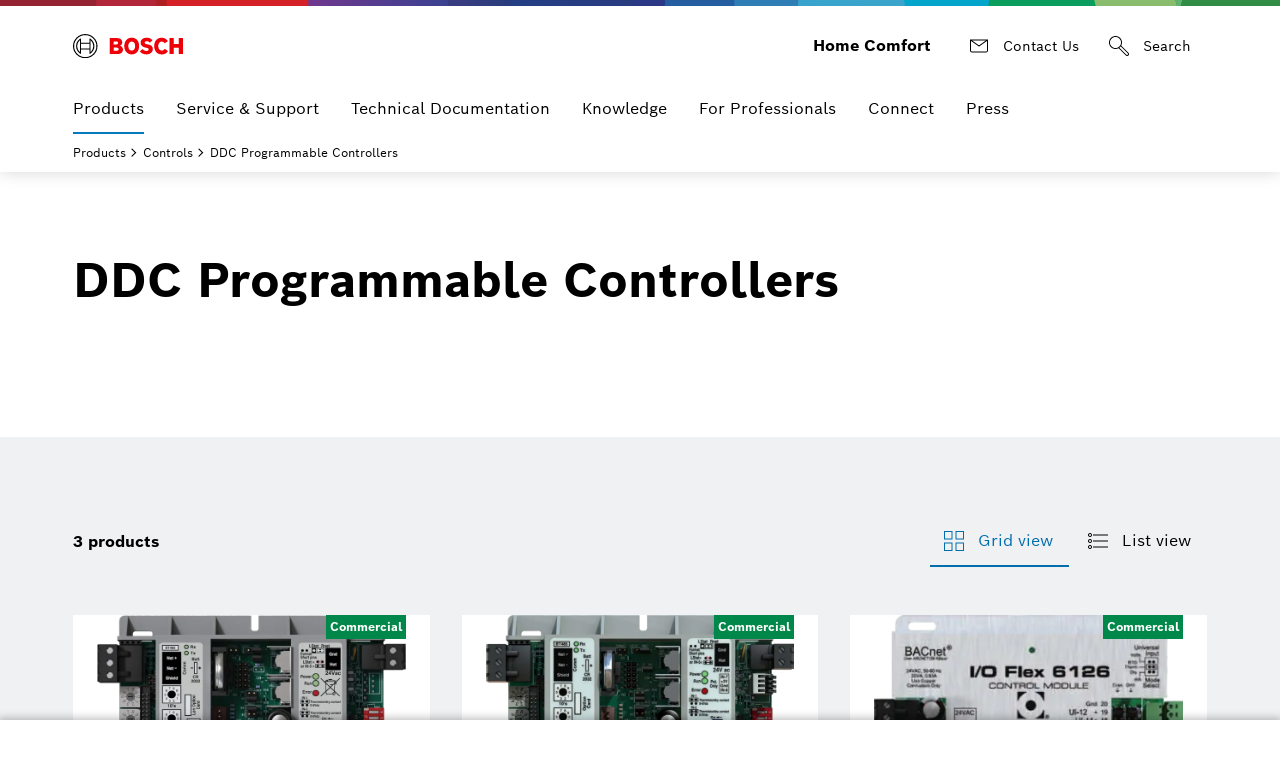

--- FILE ---
content_type: text/html;charset=UTF-8
request_url: https://www.bosch-homecomfort.com/us/en/ocs/residential/ddc-programmable-controllers-20078871-c/
body_size: 17251
content:
<!DOCTYPE html>
<html lang="en-US">



  






<head>

  <meta content="width=device-width, initial-scale=1" name="viewport">
  <meta name="description">
  <meta name="robots" content="index,follow">

  <meta property="og:type" content="website" />
  <meta property="og:title" content="DDC Programmable Controllers | Bosch" />
  <meta property="og:url" content="https://www.bosch-homecomfort.com/us/en/ocs/residential/ddc-programmable-controllers-20078871-c/" />
  <meta property="og:locale" content="en_US" />
  <meta property="og:site_name" content="Bosch" />
  <meta property="og:description" />
  <meta property="og:image" content="https://www.bosch-homecomfort.com/ocsmedia/optimized/200x150/o522067v389_Control_Air_5600_v1.png" />

  

  <meta content="width=device-width, initial-scale=1.0" name="viewport">
  <meta content="telephone=no" name="format-detection" />
  
  <title>DDC Programmable Controllers | Bosch</title>


  <link rel="canonical" href="https://www.bosch-homecomfort.com/us/en/ocs/residential/ddc-programmable-controllers-20078871-c/">

  
<!-- base -->
<link rel="icon" href="https://www.bosch-homecomfort.com/resources/assets/favicons/boschtt/favicon.ico">
<link rel="preload" href="https://www.bosch-homecomfort.com/resources/assets/fonts/BoschSans-Regular.woff2" as="font" type="font/woff2" crossorigin="anonymous">
<link rel="preload" href="https://www.bosch-homecomfort.com/resources/assets/fonts/BoschSans-Bold.woff2" as="font" type="font/woff2" crossorigin="anonymous">


<link rel="stylesheet" type="text/css" href="https://www.bosch-homecomfort.com/resources/assets/criticalcss/boschtt/critical.css?2026_381">
<link rel="stylesheet" type="text/css" href="https://www.bosch-homecomfort.com/resources/assets/main.css?2026_381">

<script src="https://www.bosch-homecomfort.com/resources/assets/jquery/jquery.min.js"></script>
<script type="module" src="https://dock.ui.bosch.tech/releases/4-latest/build/dock-privacy-settings.esm.js" crossorigin="anonymous"></script>
<script type="application/json" id="consent-kit-settings">
{
"i18nOverride": {
"en-us": {
"alternativeEditView": {
"headline": "Your Privacy Choices",
"paragraph1": "Some states provide residents (or, in some cases, their authorized agents) with the right to opt out of “targeted advertising,” “selling,” or “sharing” of personal information. Please visit %MORE_INFO_LINK% for more information about your rights and our privacy practices.",
"paragraph2": "",
"paragraph3": "",
"paragraph4": "Your request will be linked to your browser only because the connection between your browser and your account is not known to us. This means you will need to renew your opt-out choice if you visit our website with another device or browser, or if you clear your cookies.",
"paragraph5": "If you wish to opt out of any “sales, “sharing”, or “targeted advertising” associated with your email address or account, please submit the request via this %EMAIL_LINK%",
"paragraph6": ""
},
"general":{
"dataProtectionNotice": "privacy notice"
},
"purposeCategories": {
"analysis": {
"name": "Analytics",
"nameLong": "Analytics – Analytics of usage data",
"descriptionClause": "Tracking your use of our websites",
"descriptionList": "To track website performance and user engagement. No information collected during analysis is sold or shared with any third-parties. For Google Analytics, Bosch has enacted Google’s Restricted Data Processing and does not share your personal information with Google.",
"linkUrl": " https://www.bosch-homecomfort.com/us/en/residential/corporate-information/",
"linkLabel": "%moreInfo%"
},
"advertising": {
"name": "Advertising",
"nameLong": "Selling, Sharing, Targeted Advertising",
"descriptionClause": "Tracking your use of our websites",
"descriptionList": "We may use personal information to support “targeted advertising,” “selling,” or “sharing,” as defined by applicable privacy laws, which may result in third parties receiving your personal information. You or your legally authorized agent can uncheck this option to opt out of these activities consistent with applicable law, or by visiting our websites with an opt-out preference signal (such as the Global Privacy Control (“GPC”)). ",
"linkUrl": " https://www.bosch-homecomfort.com/us/en/residential/corporate-information/",
"linkLabel": "%moreInfo%"
}
}
}
}
}
</script>
<script nomodule="" src="https://dock.ui.bosch.tech/releases/4-latest/build/dock-privacy-settings.js" crossorigin="anonymous"></script>
<script>
function initKameleoon() {
var head = document.getElementsByTagName('head')[0];
var kameleoonScript = document.createElement("script");
kameleoonScript.src = "//nq6tsnwmuj.kameleoon.eu/kameleoon.js";
kameleoonScript.async = true;
head.appendChild(kameleoonScript);
}
privacySettingValue = window.localStorage.getItem("privacySettingValue");
window.kameleoonQueue = window.kameleoonQueue || [];
if (typeof privacySettingValue != "undefined" && privacySettingValue >= 3) {
window.kameleoonQueue.push(['Core.enableLegalConsent']);
initKameleoon();
} else {
window.kameleoonQueue.push(['Core.disableLegalConsent']);
}
</script>

  
<!-- Google Analytics -->
<!-- Data Layer Object -->
<script>
function init_datalayer() {
if (window.dataLayer === undefined) {
window.dataLayer = [];
}
window.dataLayer.push({
page: {
pageInfo: {
pageURL: 'https://www.bosch-homecomfort.com/us/en/ocs/residential/ddc-programmable-controllers-20078871-c/',
pageName: 'DDC Programmable Controllers | Bosch',
pageType: 'residential',
pageCategory: 'OCS',
pageSubCategory: 'Product Overview Page',
breadcrumps: ["Products", "Controls", "DDC Programmable Controllers"],
language: 'en',
country: 'US'
}
}
});
}
privacySettingValue = window.localStorage.getItem("privacySettingValue");
if (typeof privacySettingValue != "undefined" && privacySettingValue >= 3) {
if (window.dataLayer === undefined) {
window.dataLayer = [];
}
window.dataLayer.push({
page: {
pageInfo: {
pageURL: 'https://www.bosch-homecomfort.com/us/en/ocs/residential/ddc-programmable-controllers-20078871-c/',
pageName: 'DDC Programmable Controllers | Bosch',
pageType: 'residential',
pageCategory: 'OCS',
pageSubCategory: 'Product Overview Page',
breadcrumps: ["Products", "Controls", "DDC Programmable Controllers"],
language: 'en',
country: 'US'
}
}
});
}
</script>
<!-- TMS Properties -->
<script>
privacySettingValue = window.localStorage.getItem("privacySettingValue");
if (typeof privacySettingValue != "undefined" && privacySettingValue >= 3) {
(
function(w,d,s,l,i){
w[l]=w[l]||[];
w[l].push({
'gtm.start':new Date().getTime(),
event:'gtm.js'
});
var f=d.getElementsByTagName(s)[0],
j=d.createElement(s),
dl=l!='dataLayer'?'&l='+l:'';
j.async=true;
j.src='https://www.googletagmanager.com/gtm.js?id='+i+dl;
f.parentNode.insertBefore(j,f);
}
)(
window,
document,
'script',
'dataLayer',
'GTM-MDHTQPZ'
);
}
</script>
<!-- End Google Analytics -->


  
    
  
</head>
<body class="boschhc">




<dock-privacy-settings
consent-categories="convenience,analysis,advertising"
enable-alternative-edit-view="true"
disable-initial-view="true"
enable-opt-out="true"
enable-gpc-support="true"
locale="en-us"
link-url-imprint=" https://www.bosch-homecomfort.com/us/en/residential/corporate-information/"
link-url-policy=" https://www.bosch-homecomfort.com/us/en/residential/corporate-information/"
link-url-convenience=" https://www.bosch-homecomfort.com/us/en/residential/corporate-information/"
link-url-advertising=" https://www.bosch-homecomfort.com/us/en/residential/corporate-information/"
link-url-more-info=" https://www.bosch-homecomfort.com/us/en/residential/corporate-information/"
link-url-email="privacy.policy@us.bosch.com?subject=Do%20Not%20Sell,%20Share%20Or%20Use%20My%20Personal%20Information%20for%20Targeted%20Advertising&body=Please%20include%0d1.%20Your%20full%20name%0d2.%20Phone%20number%0d3.%20Address%0d4.%20Any%20information%20you%20can%20provide%20about%20your%20previous%20contact%20with%20Bosch%20(e.g.%20contact%20point/touchpoint%20with%20Bosch,%20screenshots,%20reference%20to%20a%20specific%20product/newsletter"
style="font-size: 14px;" consent-domain=".bosch-homecomfort.com" consent-path="/us"
>
</dock-privacy-settings>

<header class="Header Header-v2 -primary -is-sticky " >
<div class="Header_top -container">
 <a
class="Header_logo
"
href="https://www.bosch-homecomfort.com/us/en/residential/home/"
target="_self"
aria-label="Bosch Home Comfort"

><img class="Logo" alt="Bosch Home Comfort" title="Bosch Home Comfort" src="https://www.bosch-homecomfort.com/resources/assets/img/bosch.svg" width="110" height="24" /></a>
<div class="Header_metaLinks">
<div class="Header_gbIdentifier">
<span class="Header_gbIdentifierLabel">Home Comfort</span>
</div>
<div class="Header_quickLinks">
 <a
class="Btn Btn-integrated -with-icon
trackingElement"
href="https://www.bosch-homecomfort.com/us/en/residential/service/contact-customer-service/"
title="Contact Customer Service"
target="_self"
tabindex="0"
data-track_domevent="click"
data-track_dyn_pagename="Contact Us"
data-track_dyn_eventtarget="Contact Us"
data-track_dyn_eventaction="quick links"
data-track_dyn_elementtype="Navigation"
data-track_dyn_eventname="navi_click"
data-track_dyn_eventgroup="navigation"
data-track_dyn_clickdetail="quick links"
data-track_dyn_clickurl="https://www.bosch-homecomfort.com/us/en/residential/service/contact-customer-service/"
><svg role="presentation" width="24" height="24" class="Icon Icon-mail Btn_Icon" xmlns="http://www.w3.org/2000/svg" viewBox="0 0 192 192"><path d="M24 44v88c0 8.8 7.2 16 16 16h112c8.8 0 16-7.2 16-16V44H24zm127.4 8L96 91.1 40.6 52h110.8zm.6 88H40c-4.4 0-8-3.6-8-8V55.7l64 45.2 64-45.2V132c0 4.4-3.6 8-8 8z"/></svg><span class="Btn_label">Contact Us</span></a>
<div class="Header_search" tabindex="-1">
<form id="header-search"
class="Header_searchForm"
action="https://www.bosch-homecomfort.com/us/en/bott-search-frontend/residential/search"
method="get"
role="search"
autocomplete="off"
aria-hidden="false">
<div class="Header_searchField Textfield Textfield-search">
<input name="searchTerm"
type="search"
pattern=".{3,}"
placeholder="Search..."
title="Please write more then 3 characters"
data-autocomplete-url="https://www.bosch-homecomfort.com/us/en/bott-search-frontend/residential/autocomplete.json?term=" aria-label="Search expanded"
>
<ul class="Header_searchSuggestions -primary container List List-default" role="listbox" aria-label="Search suggestions"></ul>
<button type="button" class="Header_closeSearchBtn Textfield_iconCloseSearch" aria-label="Close">
<svg class="Icon Icon-close "
data-src="https://www.bosch-homecomfort.com/resources/assets/svg/icons/icon-close.svg"
data-cache="604800"
role="presentation">
</svg>
</button>
<button type="submit" class="Textfield_iconSearch" aria-label="Search">
<svg role="presentation" width="24" height="24" class="Icon Icon-search" xmlns="http://www.w3.org/2000/svg" viewBox="0 0 192 192" style="enable-background:new 0 0 192 192" xml:space="preserve"><path d="m170.829 149.171-56.874-56.873A51.667 51.667 0 0 0 120 68c0-28.673-23.327-52-52-52S16 39.327 16 68s23.327 52 52 52c8.773 0 17.04-2.192 24.298-6.045l56.873 56.874c3.45 3.45 7.92 5.2 12.248 5.2 3.854 0 7.597-1.388 10.41-4.2 5.97-5.972 5.522-16.135-1-22.658zM24 68c0-24.262 19.738-44 44-44s44 19.738 44 44-19.738 44-44 44-44-19.738-44-44zm142.171 98.171c-1.75 1.753-3.874 1.979-5.347 1.857-2.171-.176-4.357-1.217-5.995-2.857L99.216 109.56a52.439 52.439 0 0 0 10.343-10.343l55.612 55.613c1.64 1.638 2.68 3.824 2.857 5.995.12 1.473-.105 3.596-1.857 5.347z"/></svg>
</button>
</div>
</form>
<button class="Header_searchBtn Btn Btn-integrated -with-icon" aria-label="Search" aria-expanded="false">
<svg role="presentation" width="24" height="24" class="Icon Icon-search Btn_Icon" xmlns="http://www.w3.org/2000/svg" viewBox="0 0 192 192" style="enable-background:new 0 0 192 192" xml:space="preserve"><path d="m170.829 149.171-56.874-56.873A51.667 51.667 0 0 0 120 68c0-28.673-23.327-52-52-52S16 39.327 16 68s23.327 52 52 52c8.773 0 17.04-2.192 24.298-6.045l56.873 56.874c3.45 3.45 7.92 5.2 12.248 5.2 3.854 0 7.597-1.388 10.41-4.2 5.97-5.972 5.522-16.135-1-22.658zM24 68c0-24.262 19.738-44 44-44s44 19.738 44 44-19.738 44-44 44-44-19.738-44-44zm142.171 98.171c-1.75 1.753-3.874 1.979-5.347 1.857-2.171-.176-4.357-1.217-5.995-2.857L99.216 109.56a52.439 52.439 0 0 0 10.343-10.343l55.612 55.613c1.64 1.638 2.68 3.824 2.857 5.995.12 1.473-.105 3.596-1.857 5.347z"/></svg>
<span class="Btn_label">Search</span>
</button>
</div>
</div>
</div>
<button class="Header_menuTrigger Btn Btn-integrated -with-icon" aria-haspopup="true" aria-controls="menu1" aria-expanded="false" data-aria-label-default="Open Menu" data-aria-label-close="Close Menu" aria-label="Open Menu">
<span class="Header_menuTriggerIcon Btn_Icon">
<span class="Header_menuTriggerIconBar"></span>
<span class="Header_menuTriggerIconBar"></span>
<span class="Header_menuTriggerIconBar"></span>
<span class="Header_menuTriggerIconBar"></span>
</span>
<span class="Header_menuTriggerLabel Btn_label">Menu</span>
</button>
</div>
<div class="Header_searchSuggestions -primary" data-all-results-label="Show all results">
<div class="-container"></div>
</div>
<div class="Header_navigation"
data-flyout-closebtn-aria-label="Close"
data-flyout-closebtn-title="Close">
<nav id="menu1" class="Navigation -container-lg" aria-label="Main navigation">
<ul class="Navigation_Items" role="menu" aria-label="Areas">
<li class="Navigation_Item -has-sub" role="none">

<button class="SubMenu_Btn
-active trackingElement"
data-track_domevent="click"
data-track_dyn_pagename="Products"
data-track_dyn_eventtarget="Products"
data-track_dyn_eventaction="1st level"
data-track_dyn_elementtype="Navigation"
data-track_dyn_eventname="navi_click"
data-track_dyn_eventgroup="navigation"
data-track_dyn_clickdetail="1st level"
aria-haspopup="true" aria-expanded="false" aria-controls="products" aria-current="location" role="menuitem" aria-label="Products">


Products
<svg class="Icon Icon-forward-right SubMenu_Icon -hidden-lg -end"
data-src="https://www.bosch-homecomfort.com/resources/assets/svg/icons/icon-forward-right.svg"
data-cache="604800"
role="presentation">
</svg>
</button>
<div class="SubMenu SubMenu-1" data-menu-position="100">
<div class="SubMenu_ItemsWrapper">
<ul class="SubMenu_Items -container-lg" role="menu" aria-label="Products" id="products">

<li class="SubMenu_Item -goBack" role="none">
<button class="SubMenu_Btn SubMenu_Btn-back" aria-label="Back to Previous Menu">
<svg class="Icon Icon-arrow-left SubMenu_Icon"
data-src="https://www.bosch-homecomfort.com/resources/assets/svg/icons/icon-arrow-left.svg"
data-cache="604800"
role="presentation">
</svg>
</button>
</li>

<li class="SubMenu_Item -currentSelection" role="none">
 <a
class="Navigation_Link
trackingElement"
href="/us/en/ocs/residential/products-994920-c/"
title="View Products Overview"
target="_self"
role="menuitem"
data-track_domevent="click"
data-track_dyn_pagename="View Products Overview"
data-track_dyn_eventtarget="View Products Overview"
data-track_dyn_eventaction="1st level"
data-track_dyn_elementtype="Navigation"
data-track_dyn_eventname="navi_click"
data-track_dyn_eventgroup="navigation"
data-track_dyn_clickdetail="1st level"
data-track_dyn_clickurl="/us/en/ocs/residential/products-994920-c/"
>View Products Overview</a>
</li>
<li class="SubMenu_Item -has-sub" role="none">
<button class="SubMenu_Btn
trackingElement"
data-track_domevent="click"
data-track_dyn_pagename="Heating and Cooling Heat Pump Systems"
data-track_dyn_eventtarget="Heating and Cooling Heat Pump Systems"
data-track_dyn_eventaction="2nd level"
data-track_dyn_elementtype="Navigation"
data-track_dyn_eventname="navi_click"
data-track_dyn_eventgroup="navigation"
data-track_dyn_clickdetail="2nd level"
aria-haspopup="true" aria-expanded="false" aria-controls="heatingandcoolingheatpumpsystems" role="menuitem" aria-label="Heating and Cooling Heat Pump Systems">
Heating and Cooling Heat Pump Systems
<svg class="Icon Icon-forward-right SubMenu_Icon -visible-lg -end"
data-src="https://www.bosch-homecomfort.com/resources/assets/svg/icons/icon-forward-right.svg"
data-cache="604800"
role="presentation">
</svg>
<svg class="Icon Icon-forward-right SubMenu_Icon -hidden-lg -end"
data-src="https://www.bosch-homecomfort.com/resources/assets/svg/icons/icon-forward-right.svg"
data-cache="604800"
role="presentation">
</svg>
</button>
<div class="SubMenu SubMenu-2" data-menu-position="200">
<ul class="SubMenu_Items -container-lg" role="menu" aria-label="Heating and Cooling Heat Pump Systems" id="heatingandcoolingheatpumpsystems">
<li class="SubMenu_Item -goBack" role="none">
<button class="SubMenu_Btn SubMenu_Btn-back" aria-label="Back to Previous Menu">
<svg class="Icon Icon-arrow-left SubMenu_Icon"
data-src="https://www.bosch-homecomfort.com/resources/assets/svg/icons/icon-arrow-left.svg"
data-cache="604800"
role="presentation">
</svg>
</button>
</li>

<li class="SubMenu_Item -currentSelection" role="none">
 <a
class="Navigation_Link
trackingElement"
href="https://www.bosch-homecomfort.com/us/en/ocs/residential/heating-and-cooling-heat-pump-systems-1098838-c/"
title="Heating and Cooling Heat Pump Systems Overview"
target="_self"
role="menuitem"
data-track_domevent="click"
data-track_dyn_pagename="Heating and Cooling Heat Pump Systems Overview"
data-track_dyn_eventtarget="Heating and Cooling Heat Pump Systems Overview"
data-track_dyn_eventaction="2nd level"
data-track_dyn_elementtype="Navigation"
data-track_dyn_eventname="navi_click"
data-track_dyn_eventgroup="navigation"
data-track_dyn_clickdetail="2nd level"
data-track_dyn_clickurl="https://www.bosch-homecomfort.com/us/en/ocs/residential/heating-and-cooling-heat-pump-systems-1098838-c/"
>Heating and Cooling Heat Pump Systems Overview</a>
</li>
<li class="SubMenu_Item " role="none">
 <a
class="Navigation_Link
trackingElement"
href="https://www.bosch-homecomfort.com/us/en/ocs/residential/inverter-ducted-split-ids-heat-pump-1098929-c/"
title="Inverter Ducted Split (IDS) Heat Pump"
target="_self"
role="menuitem"
data-track_domevent="click"
data-track_dyn_pagename="Inverter Ducted Split (IDS) Heat Pump"
data-track_dyn_eventtarget="Inverter Ducted Split (IDS) Heat Pump"
data-track_dyn_eventaction="3rd level"
data-track_dyn_elementtype="Navigation"
data-track_dyn_eventname="navi_click"
data-track_dyn_eventgroup="navigation"
data-track_dyn_clickdetail="3rd level"
data-track_dyn_clickurl="https://www.bosch-homecomfort.com/us/en/ocs/residential/inverter-ducted-split-ids-heat-pump-1098929-c/"
>Inverter Ducted Split (IDS) Heat Pump</a>
</li>
<li class="SubMenu_Item " role="none">
 <a
class="Navigation_Link
trackingElement"
href="https://www.bosch-homecomfort.com/us/en/ocs/residential/inverter-ductless-mini-split-heat-pump-20155953-c/"
title="Inverter Ductless Mini-Split Heat Pump"
target="_self"
role="menuitem"
data-track_domevent="click"
data-track_dyn_pagename="Inverter Ductless Mini-Split Heat Pump"
data-track_dyn_eventtarget="Inverter Ductless Mini-Split Heat Pump"
data-track_dyn_eventaction="3rd level"
data-track_dyn_elementtype="Navigation"
data-track_dyn_eventname="navi_click"
data-track_dyn_eventgroup="navigation"
data-track_dyn_clickdetail="3rd level"
data-track_dyn_clickurl="https://www.bosch-homecomfort.com/us/en/ocs/residential/inverter-ductless-mini-split-heat-pump-20155953-c/"
>Inverter Ductless Mini-Split Heat Pump</a>
</li>
<li class="SubMenu_Item " role="none">
 <a
class="Navigation_Link
trackingElement"
href="https://www.bosch-homecomfort.com/us/en/ocs/residential/inverter-ducted-packaged-idp-heat-pump-20155954-c/"
title="Inverter Ducted Packaged (IDP) Heat Pump"
target="_self"
role="menuitem"
data-track_domevent="click"
data-track_dyn_pagename="Inverter Ducted Packaged (IDP) Heat Pump"
data-track_dyn_eventtarget="Inverter Ducted Packaged (IDP) Heat Pump"
data-track_dyn_eventaction="3rd level"
data-track_dyn_elementtype="Navigation"
data-track_dyn_eventname="navi_click"
data-track_dyn_eventgroup="navigation"
data-track_dyn_clickdetail="3rd level"
data-track_dyn_clickurl="https://www.bosch-homecomfort.com/us/en/ocs/residential/inverter-ducted-packaged-idp-heat-pump-20155954-c/"
>Inverter Ducted Packaged (IDP) Heat Pump</a>
</li>
<li class="SubMenu_Item " role="none">
 <a
class="Navigation_Link
trackingElement"
href="https://www.bosch-homecomfort.com/us/en/ocs/residential/geothermal-water-sourced-heat-pump-20150115-c/"
title="Geothermal/Water Sourced Heat Pump"
target="_self"
role="menuitem"
data-track_domevent="click"
data-track_dyn_pagename="Geothermal/Water Sourced Heat Pump"
data-track_dyn_eventtarget="Geothermal/Water Sourced Heat Pump"
data-track_dyn_eventaction="3rd level"
data-track_dyn_elementtype="Navigation"
data-track_dyn_eventname="navi_click"
data-track_dyn_eventgroup="navigation"
data-track_dyn_clickdetail="3rd level"
data-track_dyn_clickurl="https://www.bosch-homecomfort.com/us/en/ocs/residential/geothermal-water-sourced-heat-pump-20150115-c/"
>Geothermal/Water Sourced Heat Pump</a>
</li>
<li class="SubMenu_Item " role="none">
 <a
class="Navigation_Link
trackingElement"
href="https://www.bosch-homecomfort.com/us/en/ocs/residential/air-handling-units-1099007-c/"
title="Air Handling Units"
target="_self"
role="menuitem"
data-track_domevent="click"
data-track_dyn_pagename="Air Handling Units"
data-track_dyn_eventtarget="Air Handling Units"
data-track_dyn_eventaction="3rd level"
data-track_dyn_elementtype="Navigation"
data-track_dyn_eventname="navi_click"
data-track_dyn_eventgroup="navigation"
data-track_dyn_clickdetail="3rd level"
data-track_dyn_clickurl="https://www.bosch-homecomfort.com/us/en/ocs/residential/air-handling-units-1099007-c/"
>Air Handling Units</a>
</li>
</ul>
</div>
</li>
<li class="SubMenu_Item -has-sub" role="none">
<button class="SubMenu_Btn
trackingElement"
data-track_domevent="click"
data-track_dyn_pagename="Gas & Oil Boilers and Furnaces"
data-track_dyn_eventtarget="Gas & Oil Boilers and Furnaces"
data-track_dyn_eventaction="2nd level"
data-track_dyn_elementtype="Navigation"
data-track_dyn_eventname="navi_click"
data-track_dyn_eventgroup="navigation"
data-track_dyn_clickdetail="2nd level"
aria-haspopup="true" aria-expanded="false" aria-controls="gas-oilboilersandfurnaces" role="menuitem" aria-label="Gas & Oil Boilers and Furnaces">
Gas & Oil Boilers and Furnaces
<svg class="Icon Icon-forward-right SubMenu_Icon -visible-lg -end"
data-src="https://www.bosch-homecomfort.com/resources/assets/svg/icons/icon-forward-right.svg"
data-cache="604800"
role="presentation">
</svg>
<svg class="Icon Icon-forward-right SubMenu_Icon -hidden-lg -end"
data-src="https://www.bosch-homecomfort.com/resources/assets/svg/icons/icon-forward-right.svg"
data-cache="604800"
role="presentation">
</svg>
</button>
<div class="SubMenu SubMenu-2" data-menu-position="200">
<ul class="SubMenu_Items -container-lg" role="menu" aria-label="Gas & Oil Boilers and Furnaces" id="gas-oilboilersandfurnaces">
<li class="SubMenu_Item -goBack" role="none">
<button class="SubMenu_Btn SubMenu_Btn-back" aria-label="Back to Previous Menu">
<svg class="Icon Icon-arrow-left SubMenu_Icon"
data-src="https://www.bosch-homecomfort.com/resources/assets/svg/icons/icon-arrow-left.svg"
data-cache="604800"
role="presentation">
</svg>
</button>
</li>

<li class="SubMenu_Item -currentSelection" role="none">
 <a
class="Navigation_Link
trackingElement"
href="https://www.bosch-homecomfort.com/us/en/ocs/residential/gas-oil-boilers-and-furnaces-1098951-c/"
title="Gas & Oil Boilers and Furnaces Overview"
target="_self"
role="menuitem"
data-track_domevent="click"
data-track_dyn_pagename="Gas & Oil Boilers and Furnaces Overview"
data-track_dyn_eventtarget="Gas & Oil Boilers and Furnaces Overview"
data-track_dyn_eventaction="2nd level"
data-track_dyn_elementtype="Navigation"
data-track_dyn_eventname="navi_click"
data-track_dyn_eventgroup="navigation"
data-track_dyn_clickdetail="2nd level"
data-track_dyn_clickurl="https://www.bosch-homecomfort.com/us/en/ocs/residential/gas-oil-boilers-and-furnaces-1098951-c/"
>Gas & Oil Boilers and Furnaces Overview</a>
</li>
<li class="SubMenu_Item " role="none">
 <a
class="Navigation_Link
trackingElement"
href="https://www.bosch-homecomfort.com/us/en/ocs/residential/condensing-boilers-1098952-c/"
title="Condensing Boilers"
target="_self"
role="menuitem"
data-track_domevent="click"
data-track_dyn_pagename="Condensing Boilers"
data-track_dyn_eventtarget="Condensing Boilers"
data-track_dyn_eventaction="3rd level"
data-track_dyn_elementtype="Navigation"
data-track_dyn_eventname="navi_click"
data-track_dyn_eventgroup="navigation"
data-track_dyn_clickdetail="3rd level"
data-track_dyn_clickurl="https://www.bosch-homecomfort.com/us/en/ocs/residential/condensing-boilers-1098952-c/"
>Condensing Boilers</a>
</li>
<li class="SubMenu_Item " role="none">
 <a
class="Navigation_Link
trackingElement"
href="https://www.bosch-homecomfort.com/us/en/ocs/residential/non-condensing-boilers-1098953-c/"
title="Non-Condensing Boilers"
target="_self"
role="menuitem"
data-track_domevent="click"
data-track_dyn_pagename="Non-Condensing Boilers"
data-track_dyn_eventtarget="Non-Condensing Boilers"
data-track_dyn_eventaction="3rd level"
data-track_dyn_elementtype="Navigation"
data-track_dyn_eventname="navi_click"
data-track_dyn_eventgroup="navigation"
data-track_dyn_clickdetail="3rd level"
data-track_dyn_clickurl="https://www.bosch-homecomfort.com/us/en/ocs/residential/non-condensing-boilers-1098953-c/"
>Non-Condensing Boilers</a>
</li>
<li class="SubMenu_Item " role="none">
 <a
class="Navigation_Link
trackingElement"
href="https://www.bosch-homecomfort.com/us/en/ocs/residential/condensing-gas-furnaces-1098948-c/"
title="Condensing Gas Furnaces"
target="_self"
role="menuitem"
data-track_domevent="click"
data-track_dyn_pagename="Condensing Gas Furnaces"
data-track_dyn_eventtarget="Condensing Gas Furnaces"
data-track_dyn_eventaction="3rd level"
data-track_dyn_elementtype="Navigation"
data-track_dyn_eventname="navi_click"
data-track_dyn_eventgroup="navigation"
data-track_dyn_clickdetail="3rd level"
data-track_dyn_clickurl="https://www.bosch-homecomfort.com/us/en/ocs/residential/condensing-gas-furnaces-1098948-c/"
>Condensing Gas Furnaces</a>
</li>
<li class="SubMenu_Item " role="none">
 <a
class="Navigation_Link
trackingElement"
href="https://www.bosch-homecomfort.com/us/en/ocs/residential/radiators-1098982-c/"
title="Radiators"
target="_self"
role="menuitem"
data-track_domevent="click"
data-track_dyn_pagename="Radiators"
data-track_dyn_eventtarget="Radiators"
data-track_dyn_eventaction="3rd level"
data-track_dyn_elementtype="Navigation"
data-track_dyn_eventname="navi_click"
data-track_dyn_eventgroup="navigation"
data-track_dyn_clickdetail="3rd level"
data-track_dyn_clickurl="https://www.bosch-homecomfort.com/us/en/ocs/residential/radiators-1098982-c/"
>Radiators</a>
</li>
<li class="SubMenu_Item " role="none">
 <a
class="Navigation_Link
trackingElement"
href="https://www.bosch-homecomfort.com/us/en/ocs/residential/protection-pack-19632883-c/"
title="Protection Pack"
target="_self"
role="menuitem"
data-track_domevent="click"
data-track_dyn_pagename="Protection Pack"
data-track_dyn_eventtarget="Protection Pack"
data-track_dyn_eventaction="3rd level"
data-track_dyn_elementtype="Navigation"
data-track_dyn_eventname="navi_click"
data-track_dyn_eventgroup="navigation"
data-track_dyn_clickdetail="3rd level"
data-track_dyn_clickurl="https://www.bosch-homecomfort.com/us/en/ocs/residential/protection-pack-19632883-c/"
>Protection Pack</a>
</li>
</ul>
</div>
</li>
<li class="SubMenu_Item -has-sub" role="none">
<button class="SubMenu_Btn
trackingElement"
data-track_domevent="click"
data-track_dyn_pagename="Water Heating Systems"
data-track_dyn_eventtarget="Water Heating Systems"
data-track_dyn_eventaction="2nd level"
data-track_dyn_elementtype="Navigation"
data-track_dyn_eventname="navi_click"
data-track_dyn_eventgroup="navigation"
data-track_dyn_clickdetail="2nd level"
aria-haspopup="true" aria-expanded="false" aria-controls="waterheatingsystems" role="menuitem" aria-label="Water Heating Systems">
Water Heating Systems
<svg class="Icon Icon-forward-right SubMenu_Icon -visible-lg -end"
data-src="https://www.bosch-homecomfort.com/resources/assets/svg/icons/icon-forward-right.svg"
data-cache="604800"
role="presentation">
</svg>
<svg class="Icon Icon-forward-right SubMenu_Icon -hidden-lg -end"
data-src="https://www.bosch-homecomfort.com/resources/assets/svg/icons/icon-forward-right.svg"
data-cache="604800"
role="presentation">
</svg>
</button>
<div class="SubMenu SubMenu-2" data-menu-position="200">
<ul class="SubMenu_Items -container-lg" role="menu" aria-label="Water Heating Systems" id="waterheatingsystems">
<li class="SubMenu_Item -goBack" role="none">
<button class="SubMenu_Btn SubMenu_Btn-back" aria-label="Back to Previous Menu">
<svg class="Icon Icon-arrow-left SubMenu_Icon"
data-src="https://www.bosch-homecomfort.com/resources/assets/svg/icons/icon-arrow-left.svg"
data-cache="604800"
role="presentation">
</svg>
</button>
</li>

<li class="SubMenu_Item -currentSelection" role="none">
 <a
class="Navigation_Link
trackingElement"
href="https://www.bosch-homecomfort.com/us/en/ocs/residential/water-heating-systems-1098961-c/"
title="Water Heating Systems Overview"
target="_self"
role="menuitem"
data-track_domevent="click"
data-track_dyn_pagename="Water Heating Systems Overview"
data-track_dyn_eventtarget="Water Heating Systems Overview"
data-track_dyn_eventaction="2nd level"
data-track_dyn_elementtype="Navigation"
data-track_dyn_eventname="navi_click"
data-track_dyn_eventgroup="navigation"
data-track_dyn_clickdetail="2nd level"
data-track_dyn_clickurl="https://www.bosch-homecomfort.com/us/en/ocs/residential/water-heating-systems-1098961-c/"
>Water Heating Systems Overview</a>
</li>
<li class="SubMenu_Item " role="none">
 <a
class="Navigation_Link
trackingElement"
href="https://www.bosch-homecomfort.com/us/en/ocs/residential/hybrid-electric-water-heaters-20419253-c/"
title="Hybrid Electric Water Heaters"
target="_self"
role="menuitem"
data-track_domevent="click"
data-track_dyn_pagename="Hybrid Electric Water Heaters"
data-track_dyn_eventtarget="Hybrid Electric Water Heaters"
data-track_dyn_eventaction="3rd level"
data-track_dyn_elementtype="Navigation"
data-track_dyn_eventname="navi_click"
data-track_dyn_eventgroup="navigation"
data-track_dyn_clickdetail="3rd level"
data-track_dyn_clickurl="https://www.bosch-homecomfort.com/us/en/ocs/residential/hybrid-electric-water-heaters-20419253-c/"
>Hybrid Electric Water Heaters</a>
</li>
<li class="SubMenu_Item " role="none">
 <a
class="Navigation_Link
trackingElement"
href="https://www.bosch-homecomfort.com/us/en/ocs/residential/electric-storage-water-heaters-1098966-c/"
title="Electric Storage Water Heaters"
target="_self"
role="menuitem"
data-track_domevent="click"
data-track_dyn_pagename="Electric Storage Water Heaters"
data-track_dyn_eventtarget="Electric Storage Water Heaters"
data-track_dyn_eventaction="3rd level"
data-track_dyn_elementtype="Navigation"
data-track_dyn_eventname="navi_click"
data-track_dyn_eventgroup="navigation"
data-track_dyn_clickdetail="3rd level"
data-track_dyn_clickurl="https://www.bosch-homecomfort.com/us/en/ocs/residential/electric-storage-water-heaters-1098966-c/"
>Electric Storage Water Heaters</a>
</li>
<li class="SubMenu_Item " role="none">
 <a
class="Navigation_Link
trackingElement"
href="https://www.bosch-homecomfort.com/us/en/ocs/residential/electric-tankless-water-heaters-1098965-c/"
title="Electric Tankless Water Heaters"
target="_self"
role="menuitem"
data-track_domevent="click"
data-track_dyn_pagename="Electric Tankless Water Heaters"
data-track_dyn_eventtarget="Electric Tankless Water Heaters"
data-track_dyn_eventaction="3rd level"
data-track_dyn_elementtype="Navigation"
data-track_dyn_eventname="navi_click"
data-track_dyn_eventgroup="navigation"
data-track_dyn_clickdetail="3rd level"
data-track_dyn_clickurl="https://www.bosch-homecomfort.com/us/en/ocs/residential/electric-tankless-water-heaters-1098965-c/"
>Electric Tankless Water Heaters</a>
</li>
<li class="SubMenu_Item " role="none">
 <a
class="Navigation_Link
trackingElement"
href="https://www.bosch-homecomfort.com/us/en/ocs/residential/indirect-hot-water-tanks-1119178-c/"
title="Indirect Hot Water Tanks"
target="_self"
role="menuitem"
data-track_domevent="click"
data-track_dyn_pagename="Indirect Hot Water Tanks"
data-track_dyn_eventtarget="Indirect Hot Water Tanks"
data-track_dyn_eventaction="3rd level"
data-track_dyn_elementtype="Navigation"
data-track_dyn_eventname="navi_click"
data-track_dyn_eventgroup="navigation"
data-track_dyn_clickdetail="3rd level"
data-track_dyn_clickurl="https://www.bosch-homecomfort.com/us/en/ocs/residential/indirect-hot-water-tanks-1119178-c/"
>Indirect Hot Water Tanks</a>
</li>
</ul>
</div>
</li>
<li class="SubMenu_Item -has-sub" role="none">
<button class="SubMenu_Btn
trackingElement"
data-track_domevent="click"
data-track_dyn_pagename="Controls"
data-track_dyn_eventtarget="Controls"
data-track_dyn_eventaction="2nd level"
data-track_dyn_elementtype="Navigation"
data-track_dyn_eventname="navi_click"
data-track_dyn_eventgroup="navigation"
data-track_dyn_clickdetail="2nd level"
aria-haspopup="true" aria-expanded="false" aria-controls="controls" aria-current="location" role="menuitem" aria-label="Controls">
Controls
<svg class="Icon Icon-forward-right SubMenu_Icon -visible-lg -end"
data-src="https://www.bosch-homecomfort.com/resources/assets/svg/icons/icon-forward-right.svg"
data-cache="604800"
role="presentation">
</svg>
<svg class="Icon Icon-forward-right SubMenu_Icon -hidden-lg -end"
data-src="https://www.bosch-homecomfort.com/resources/assets/svg/icons/icon-forward-right.svg"
data-cache="604800"
role="presentation">
</svg>
</button>
<div class="SubMenu SubMenu-2" data-menu-position="200">
<ul class="SubMenu_Items -container-lg" role="menu" aria-label="Controls" id="controls">
<li class="SubMenu_Item -goBack" role="none">
<button class="SubMenu_Btn SubMenu_Btn-back" aria-label="Back to Previous Menu">
<svg class="Icon Icon-arrow-left SubMenu_Icon"
data-src="https://www.bosch-homecomfort.com/resources/assets/svg/icons/icon-arrow-left.svg"
data-cache="604800"
role="presentation">
</svg>
</button>
</li>

<li class="SubMenu_Item -currentSelection" role="none">
 <a
class="Navigation_Link
trackingElement"
href="https://www.bosch-homecomfort.com/us/en/ocs/residential/controls-1098977-c/"
title="Controls Overview"
target="_self"
role="menuitem"
data-track_domevent="click"
data-track_dyn_pagename="Controls Overview"
data-track_dyn_eventtarget="Controls Overview"
data-track_dyn_eventaction="2nd level"
data-track_dyn_elementtype="Navigation"
data-track_dyn_eventname="navi_click"
data-track_dyn_eventgroup="navigation"
data-track_dyn_clickdetail="2nd level"
data-track_dyn_clickurl="https://www.bosch-homecomfort.com/us/en/ocs/residential/controls-1098977-c/"
>Controls Overview</a>
</li>
<li class="SubMenu_Item " role="none">
 <a
class="Navigation_Link
trackingElement"
href="https://www.bosch-homecomfort.com/us/en/ocs/residential/wi-fi-thermostats-1098978-c/"
title="Wi-Fi Thermostats"
target="_self"
role="menuitem"
data-track_domevent="click"
data-track_dyn_pagename="Wi-Fi Thermostats"
data-track_dyn_eventtarget="Wi-Fi Thermostats"
data-track_dyn_eventaction="3rd level"
data-track_dyn_elementtype="Navigation"
data-track_dyn_eventname="navi_click"
data-track_dyn_eventgroup="navigation"
data-track_dyn_clickdetail="3rd level"
data-track_dyn_clickurl="https://www.bosch-homecomfort.com/us/en/ocs/residential/wi-fi-thermostats-1098978-c/"
>Wi-Fi Thermostats</a>
</li>
<li class="SubMenu_Item " role="none">
 <a
class="Navigation_Link
trackingElement"
href="https://www.bosch-homecomfort.com/us/en/ocs/residential/apps-20386965-c/"
title="Apps"
target="_self"
role="menuitem"
data-track_domevent="click"
data-track_dyn_pagename="Apps"
data-track_dyn_eventtarget="Apps"
data-track_dyn_eventaction="3rd level"
data-track_dyn_elementtype="Navigation"
data-track_dyn_eventname="navi_click"
data-track_dyn_eventgroup="navigation"
data-track_dyn_clickdetail="3rd level"
data-track_dyn_clickurl="https://www.bosch-homecomfort.com/us/en/ocs/residential/apps-20386965-c/"
>Apps</a>
</li>
<li class="SubMenu_Item " role="none">
 <a
class="Navigation_Link
trackingElement"
href="https://www.bosch-homecomfort.com/us/en/ocs/residential/ddc-programmable-controllers-20078871-c/"
title="DDC Programmable Controllers"
target="_self"
role="menuitem"
data-track_domevent="click"
data-track_dyn_pagename="DDC Programmable Controllers"
data-track_dyn_eventtarget="DDC Programmable Controllers"
data-track_dyn_eventaction="3rd level"
data-track_dyn_elementtype="Navigation"
data-track_dyn_eventname="navi_click"
data-track_dyn_eventgroup="navigation"
data-track_dyn_clickdetail="3rd level"
data-track_dyn_clickurl="https://www.bosch-homecomfort.com/us/en/ocs/residential/ddc-programmable-controllers-20078871-c/" aria-current="page"
>DDC Programmable Controllers</a>
</li>
<li class="SubMenu_Item " role="none">
 <a
class="Navigation_Link
trackingElement"
href="https://www.bosch-homecomfort.com/us/en/ocs/residential/ddc-connected-hmi-managers-20078875-c/"
title="DDC Connected HMI Managers"
target="_self"
role="menuitem"
data-track_domevent="click"
data-track_dyn_pagename="DDC Connected HMI Managers"
data-track_dyn_eventtarget="DDC Connected HMI Managers"
data-track_dyn_eventaction="3rd level"
data-track_dyn_elementtype="Navigation"
data-track_dyn_eventname="navi_click"
data-track_dyn_eventgroup="navigation"
data-track_dyn_clickdetail="3rd level"
data-track_dyn_clickurl="https://www.bosch-homecomfort.com/us/en/ocs/residential/ddc-connected-hmi-managers-20078875-c/"
>DDC Connected HMI Managers</a>
</li>
<li class="SubMenu_Item " role="none">
 <a
class="Navigation_Link
trackingElement"
href="https://www.bosch-homecomfort.com/us/en/ocs/residential/zone-sensor-20078878-c/"
title="Zone Sensor"
target="_self"
role="menuitem"
data-track_domevent="click"
data-track_dyn_pagename="Zone Sensor"
data-track_dyn_eventtarget="Zone Sensor"
data-track_dyn_eventaction="3rd level"
data-track_dyn_elementtype="Navigation"
data-track_dyn_eventname="navi_click"
data-track_dyn_eventgroup="navigation"
data-track_dyn_clickdetail="3rd level"
data-track_dyn_clickurl="https://www.bosch-homecomfort.com/us/en/ocs/residential/zone-sensor-20078878-c/"
>Zone Sensor</a>
</li>
<li class="SubMenu_Item " role="none">
 <a
class="Navigation_Link
trackingElement"
href="https://www.bosch-homecomfort.com/us/en/ocs/residential/heating-boiler-controls-20078880-c/"
title="Heating/Boiler Controls"
target="_self"
role="menuitem"
data-track_domevent="click"
data-track_dyn_pagename="Heating/Boiler Controls"
data-track_dyn_eventtarget="Heating/Boiler Controls"
data-track_dyn_eventaction="3rd level"
data-track_dyn_elementtype="Navigation"
data-track_dyn_eventname="navi_click"
data-track_dyn_eventgroup="navigation"
data-track_dyn_clickdetail="3rd level"
data-track_dyn_clickurl="https://www.bosch-homecomfort.com/us/en/ocs/residential/heating-boiler-controls-20078880-c/"
>Heating/Boiler Controls</a>
</li>
</ul>
</div>
</li>
<li class="SubMenu_Item -has-sub" role="none">
<button class="SubMenu_Btn
trackingElement"
data-track_domevent="click"
data-track_dyn_pagename="Well-Being"
data-track_dyn_eventtarget="Well-Being"
data-track_dyn_eventaction="2nd level"
data-track_dyn_elementtype="Navigation"
data-track_dyn_eventname="navi_click"
data-track_dyn_eventgroup="navigation"
data-track_dyn_clickdetail="2nd level"
aria-haspopup="true" aria-expanded="false" aria-controls="well-being" role="menuitem" aria-label="Well-Being">
Well-Being
<svg class="Icon Icon-forward-right SubMenu_Icon -visible-lg -end"
data-src="https://www.bosch-homecomfort.com/resources/assets/svg/icons/icon-forward-right.svg"
data-cache="604800"
role="presentation">
</svg>
<svg class="Icon Icon-forward-right SubMenu_Icon -hidden-lg -end"
data-src="https://www.bosch-homecomfort.com/resources/assets/svg/icons/icon-forward-right.svg"
data-cache="604800"
role="presentation">
</svg>
</button>
<div class="SubMenu SubMenu-2" data-menu-position="200">
<ul class="SubMenu_Items -container-lg" role="menu" aria-label="Well-Being" id="well-being">
<li class="SubMenu_Item -goBack" role="none">
<button class="SubMenu_Btn SubMenu_Btn-back" aria-label="Back to Previous Menu">
<svg class="Icon Icon-arrow-left SubMenu_Icon"
data-src="https://www.bosch-homecomfort.com/resources/assets/svg/icons/icon-arrow-left.svg"
data-cache="604800"
role="presentation">
</svg>
</button>
</li>

<li class="SubMenu_Item -currentSelection" role="none">
 <a
class="Navigation_Link
trackingElement"
href="https://www.bosch-homecomfort.com/us/en/ocs/residential/well-being-20570909-c/"
title="Well-Being"
target="_self"
role="menuitem"
data-track_domevent="click"
data-track_dyn_pagename="Well-Being"
data-track_dyn_eventtarget="Well-Being"
data-track_dyn_eventaction="2nd level"
data-track_dyn_elementtype="Navigation"
data-track_dyn_eventname="navi_click"
data-track_dyn_eventgroup="navigation"
data-track_dyn_clickdetail="2nd level"
data-track_dyn_clickurl="https://www.bosch-homecomfort.com/us/en/ocs/residential/well-being-20570909-c/"
>Well-Being</a>
</li>
<li class="SubMenu_Item " role="none">
 <a
class="Navigation_Link
trackingElement"
href="https://www.bosch-homecomfort.com/us/en/ocs/residential/bosch-air-series-purifiers-20570912-c/"
title="Bosch Air Series Purifiers"
target="_self"
role="menuitem"
data-track_domevent="click"
data-track_dyn_pagename="Bosch Air Series Purifiers"
data-track_dyn_eventtarget="Bosch Air Series Purifiers"
data-track_dyn_eventaction="3rd level"
data-track_dyn_elementtype="Navigation"
data-track_dyn_eventname="navi_click"
data-track_dyn_eventgroup="navigation"
data-track_dyn_clickdetail="3rd level"
data-track_dyn_clickurl="https://www.bosch-homecomfort.com/us/en/ocs/residential/bosch-air-series-purifiers-20570912-c/"
>Bosch Air Series Purifiers</a>
</li>
</ul>
</div>
</li>
</ul>
</div>
</div>
</li>
<li class="Navigation_Item -has-sub" role="none">
<button class="SubMenu_Btn
trackingElement"
aria-haspopup="true" aria-expanded="false" aria-controls="service-support_834606"
role="menuitem" aria-label="Service & Support"
data-track_domevent="click"
data-track_dyn_pagename="Service & Support"
data-track_dyn_eventtarget="Service & Support"
data-track_dyn_eventaction="1st level"
data-track_dyn_elementtype="Navigation"
data-track_dyn_eventname="navi_click"
data-track_dyn_eventgroup="navigation"
data-track_dyn_clickdetail="1st level">
Service & Support
<svg class="Icon Icon-forward-right SubMenu_Icon -hidden-lg -end"
data-src="https://www.bosch-homecomfort.com/resources/assets/svg/icons/icon-forward-right.svg"
data-cache="604800"
role="presentation">
</svg>
</button>
<div class="SubMenu SubMenu-1" data-menu-position="100">
<div class="SubMenu_ItemsWrapper">
<ul class="SubMenu_Items -container-lg" role="menu" aria-label="Service & Support" id="service-support_834606">

<li class="SubMenu_Item -goBack" role="none">
<button class="SubMenu_Btn SubMenu_Btn-back" aria-label="Back to Previous Menu">
<svg class="Icon Icon-arrow-left SubMenu_Icon"
data-src="https://www.bosch-homecomfort.com/resources/assets/svg/icons/icon-arrow-left.svg"
data-cache="604800"
role="presentation">
</svg>
</button>
</li>

<li class="SubMenu_Item -currentSelection" role="none">
 <a
class="Navigation_Link
trackingElement"
href="https://www.bosch-homecomfort.com/us/en/residential/service/"
title="View Service & Support Help Resources"
target="_self"
role="menuitem"
data-track_domevent="click"
data-track_dyn_pagename="View Service & Support Help Resources"
data-track_dyn_eventtarget="View Service & Support Help Resources"
data-track_dyn_eventaction="1st level"
data-track_dyn_elementtype="Navigation"
data-track_dyn_eventname="navi_click"
data-track_dyn_eventgroup="navigation"
data-track_dyn_clickdetail="1st level"
data-track_dyn_clickurl="https://www.bosch-homecomfort.com/us/en/residential/service/"
>View Service & Support Help Resources</a>
</li>
<li class="SubMenu_Item -has-sub" role="none">

<button class="SubMenu_Btn
trackingElement"
data-track_domevent="click"
data-track_dyn_pagename="Contact Customer Service"
data-track_dyn_eventtarget="Contact Customer Service"
data-track_dyn_eventaction="2nd level"
data-track_dyn_elementtype="Navigation"
data-track_dyn_eventname="navi_click"
data-track_dyn_eventgroup="navigation"
data-track_dyn_clickdetail="2nd level"
aria-haspopup="true" aria-expanded="false" aria-controls="contactcustomerservice_834609" role="menuitem" aria-label="Contact Customer Service">
Contact Customer Service
<svg class="Icon Icon-forward-right SubMenu_Icon -visible-lg -end"
data-src="https://www.bosch-homecomfort.com/resources/assets/svg/icons/icon-forward-right.svg"
data-cache="604800"
role="presentation">
</svg>
<svg class="Icon Icon-forward-right SubMenu_Icon -hidden-lg -end"
data-src="https://www.bosch-homecomfort.com/resources/assets/svg/icons/icon-forward-right.svg"
data-cache="604800"
role="presentation">
</svg>
</button>
<div class="SubMenu SubMenu-2" data-menu-position="200">
<ul class="SubMenu_Items -container-lg" role="menu" aria-label="Contact Customer Service" id="contactcustomerservice_834609">

<li class="SubMenu_Item -goBack" role="none">
<button class="SubMenu_Btn SubMenu_Btn-back" aria-label="Back to Previous Menu">
<svg class="Icon Icon-arrow-left SubMenu_Icon"
data-src="https://www.bosch-homecomfort.com/resources/assets/svg/icons/icon-arrow-left.svg"
data-cache="604800"
role="presentation">
</svg>
</button>
</li>

<li class="SubMenu_Item -currentSelection" role="none">
 <a
class="Navigation_Link
trackingElement"
href="https://www.bosch-homecomfort.com/us/en/residential/service/contact-customer-service/"
title="Contact Customer Service Overview"
target="_self"
role="menuitem"
data-track_domevent="click"
data-track_dyn_pagename="Contact Customer Service Overview"
data-track_dyn_eventtarget="Contact Customer Service Overview"
data-track_dyn_eventaction="2nd level"
data-track_dyn_elementtype="Navigation"
data-track_dyn_eventname="navi_click"
data-track_dyn_eventgroup="navigation"
data-track_dyn_clickdetail="2nd level"
data-track_dyn_clickurl="https://www.bosch-homecomfort.com/us/en/residential/service/contact-customer-service/"
>Contact Customer Service Overview</a>
</li>
<li class="SubMenu_Item" role="none">


 <a
class="
Navigation_Link
trackingElement"
href="https://www.bosch-homecomfort.com/us/en/residential/service/contact-customer-service/general-product-info-inquiries/"
target="_self"
role="menuitem"
data-track_domevent="click"
data-track_dyn_pagename="General Product Info Inquiries"
data-track_dyn_eventtarget="General Product Info Inquiries"
data-track_dyn_eventaction="3rd level"
data-track_dyn_elementtype="Navigation"
data-track_dyn_eventname="navi_click"
data-track_dyn_eventgroup="navigation"
data-track_dyn_clickdetail="3rd level"
data-track_dyn_clickurl="https://www.bosch-homecomfort.com/us/en/residential/service/contact-customer-service/general-product-info-inquiries/"
>General Product Info Inquiries</a>
</li>
</ul>
</div>
</li>
<li class="SubMenu_Item -has-sub" role="none">

<button class="SubMenu_Btn
trackingElement"
data-track_domevent="click"
data-track_dyn_pagename="Technical Support"
data-track_dyn_eventtarget="Technical Support"
data-track_dyn_eventaction="2nd level"
data-track_dyn_elementtype="Navigation"
data-track_dyn_eventname="navi_click"
data-track_dyn_eventgroup="navigation"
data-track_dyn_clickdetail="2nd level"
aria-haspopup="true" aria-expanded="false" aria-controls="technicalsupport_834711" role="menuitem" aria-label="Technical Support">
Technical Support
<svg class="Icon Icon-forward-right SubMenu_Icon -visible-lg -end"
data-src="https://www.bosch-homecomfort.com/resources/assets/svg/icons/icon-forward-right.svg"
data-cache="604800"
role="presentation">
</svg>
<svg class="Icon Icon-forward-right SubMenu_Icon -hidden-lg -end"
data-src="https://www.bosch-homecomfort.com/resources/assets/svg/icons/icon-forward-right.svg"
data-cache="604800"
role="presentation">
</svg>
</button>
<div class="SubMenu SubMenu-2" data-menu-position="200">
<ul class="SubMenu_Items -container-lg" role="menu" aria-label="Technical Support" id="technicalsupport_834711">

<li class="SubMenu_Item -goBack" role="none">
<button class="SubMenu_Btn SubMenu_Btn-back" aria-label="Back to Previous Menu">
<svg class="Icon Icon-arrow-left SubMenu_Icon"
data-src="https://www.bosch-homecomfort.com/resources/assets/svg/icons/icon-arrow-left.svg"
data-cache="604800"
role="presentation">
</svg>
</button>
</li>

<li class="SubMenu_Item -currentSelection" role="none">
 <a
class="Navigation_Link
trackingElement"
href="https://www.bosch-homecomfort.com/us/en/residential/service/technical-support/"
title="Technical Support Overview"
target="_self"
role="menuitem"
data-track_domevent="click"
data-track_dyn_pagename="Technical Support Overview"
data-track_dyn_eventtarget="Technical Support Overview"
data-track_dyn_eventaction="2nd level"
data-track_dyn_elementtype="Navigation"
data-track_dyn_eventname="navi_click"
data-track_dyn_eventgroup="navigation"
data-track_dyn_clickdetail="2nd level"
data-track_dyn_clickurl="https://www.bosch-homecomfort.com/us/en/residential/service/technical-support/"
>Technical Support Overview</a>
</li>
<li class="SubMenu_Item -has-sub" role="none">


 <a
class="
Navigation_Link
trackingElement"
href="https://www.bosch-homecomfort.com/us/en/residential/service-support/technical-support/product-maintenance-information/"
target="_self"
role="menuitem"
data-track_domevent="click"
data-track_dyn_pagename="Product Maintenance Information"
data-track_dyn_eventtarget="Product Maintenance Information"
data-track_dyn_eventaction="3rd level"
data-track_dyn_elementtype="Navigation"
data-track_dyn_eventname="navi_click"
data-track_dyn_eventgroup="navigation"
data-track_dyn_clickdetail="3rd level"
data-track_dyn_clickurl="https://www.bosch-homecomfort.com/us/en/residential/service-support/technical-support/product-maintenance-information/"
>Product Maintenance Information</a>
</li>
<li class="SubMenu_Item -has-sub" role="none">


 <a
class="
Navigation_Link
trackingElement"
href="https://www.bosch-homecomfort.com/us/en/residential/service/technical-support/frequently-asked-questions/"
target="_self"
role="menuitem"
data-track_domevent="click"
data-track_dyn_pagename="Frequently Asked Questions"
data-track_dyn_eventtarget="Frequently Asked Questions"
data-track_dyn_eventaction="3rd level"
data-track_dyn_elementtype="Navigation"
data-track_dyn_eventname="navi_click"
data-track_dyn_eventgroup="navigation"
data-track_dyn_clickdetail="3rd level"
data-track_dyn_clickurl="https://www.bosch-homecomfort.com/us/en/residential/service/technical-support/frequently-asked-questions/"
>Frequently Asked Questions</a>
</li>
<li class="SubMenu_Item -has-sub" role="none">


 <a
class="
Navigation_Link
trackingElement"
href="https://www.bosch-homecomfort.com/us/en/residential/service/technical-support/troubleshooting/"
target="_self"
role="menuitem"
data-track_domevent="click"
data-track_dyn_pagename="Troubleshooting"
data-track_dyn_eventtarget="Troubleshooting"
data-track_dyn_eventaction="3rd level"
data-track_dyn_elementtype="Navigation"
data-track_dyn_eventname="navi_click"
data-track_dyn_eventgroup="navigation"
data-track_dyn_clickdetail="3rd level"
data-track_dyn_clickurl="https://www.bosch-homecomfort.com/us/en/residential/service/technical-support/troubleshooting/"
>Troubleshooting</a>
</li>
<li class="SubMenu_Item" role="none">


 <a
class="
Navigation_Link
trackingElement"
href="https://www.bosch-homecomfort.com/us/en/residential/service/technical-support/troubleshooting-videos/"
target="_self"
role="menuitem"
data-track_domevent="click"
data-track_dyn_pagename="Troubleshooting Videos"
data-track_dyn_eventtarget="Troubleshooting Videos"
data-track_dyn_eventaction="3rd level"
data-track_dyn_elementtype="Navigation"
data-track_dyn_eventname="navi_click"
data-track_dyn_eventgroup="navigation"
data-track_dyn_clickdetail="3rd level"
data-track_dyn_clickurl="https://www.bosch-homecomfort.com/us/en/residential/service/technical-support/troubleshooting-videos/"
>Troubleshooting Videos</a>
</li>
<li class="SubMenu_Item" role="none">


 <a
class="
Navigation_Link
trackingElement"
href="https://www.bosch-homecomfort.com/us/en/residential/service-support/technical-support/service-bulletins-overview/"
target="_self"
role="menuitem"
data-track_domevent="click"
data-track_dyn_pagename="Service Bulletins Overview"
data-track_dyn_eventtarget="Service Bulletins Overview"
data-track_dyn_eventaction="3rd level"
data-track_dyn_elementtype="Navigation"
data-track_dyn_eventname="navi_click"
data-track_dyn_eventgroup="navigation"
data-track_dyn_clickdetail="3rd level"
data-track_dyn_clickurl="https://www.bosch-homecomfort.com/us/en/residential/service-support/technical-support/service-bulletins-overview/"
>Service Bulletins Overview</a>
</li>
<li class="SubMenu_Item" role="none">


 <a
class="
Navigation_Link
trackingElement"
href="https://www.bosch-homecomfort.com/us/en/residential/service/technical-support/serial-number-locator/"
target="_self"
role="menuitem"
data-track_domevent="click"
data-track_dyn_pagename="Serial Number Locator"
data-track_dyn_eventtarget="Serial Number Locator"
data-track_dyn_eventaction="3rd level"
data-track_dyn_elementtype="Navigation"
data-track_dyn_eventname="navi_click"
data-track_dyn_eventgroup="navigation"
data-track_dyn_clickdetail="3rd level"
data-track_dyn_clickurl="https://www.bosch-homecomfort.com/us/en/residential/service/technical-support/serial-number-locator/"
>Serial Number Locator</a>
</li>
</ul>
</div>
</li>
<li class="SubMenu_Item" role="none">


 <a
class="
Navigation_Link
trackingElement"
href="https://www.bosch-homecomfort.com/us/en/residential/service/product-warranty-library/"
target="_self"
role="menuitem"
data-track_domevent="click"
data-track_dyn_pagename="Product Warranty Library"
data-track_dyn_eventtarget="Product Warranty Library"
data-track_dyn_eventaction="2nd level"
data-track_dyn_elementtype="Navigation"
data-track_dyn_eventname="navi_click"
data-track_dyn_eventgroup="navigation"
data-track_dyn_clickdetail="2nd level"
data-track_dyn_clickurl="https://www.bosch-homecomfort.com/us/en/residential/service/product-warranty-library/"
>Product Warranty Library</a>
</li>
<li class="SubMenu_Item" role="none">


 <a
class="
Navigation_Link
trackingElement"
href="https://boschprohvac.com/register/"
title="(opens in new window)"
target="_blank"
role="menuitem"
data-track_domevent="click"
data-track_dyn_pagename="Homeowner Product Registration"
data-track_dyn_eventtarget="Homeowner Product Registration"
data-track_dyn_eventaction="2nd level"
data-track_dyn_elementtype="Navigation"
data-track_dyn_eventname="navi_click"
data-track_dyn_eventgroup="navigation"
data-track_dyn_clickdetail="2nd level"
data-track_dyn_clickurl="https://boschprohvac.com/register/"
>Homeowner Product Registration</a>
</li>
<li class="SubMenu_Item" role="none">


 <a
class="
Navigation_Link
trackingElement"
href="https://www.bosch-homecomfort.com/us/en/residential/service-support/get-a-quote.html"
target="_self"
role="menuitem"
data-track_domevent="click"
data-track_dyn_pagename="Get a Quote"
data-track_dyn_eventtarget="Get a Quote"
data-track_dyn_eventaction="2nd level"
data-track_dyn_elementtype="Navigation"
data-track_dyn_eventname="navi_click"
data-track_dyn_eventgroup="navigation"
data-track_dyn_clickdetail="2nd level"
data-track_dyn_clickurl="https://www.bosch-homecomfort.com/us/en/residential/service-support/get-a-quote.html"
>Get a Quote</a>
</li>
<li class="SubMenu_Item -has-sub" role="none">

<button class="SubMenu_Btn
trackingElement"
data-track_domevent="click"
data-track_dyn_pagename="Residential Installer Locator"
data-track_dyn_eventtarget="Residential Installer Locator"
data-track_dyn_eventaction="2nd level"
data-track_dyn_elementtype="Navigation"
data-track_dyn_eventname="navi_click"
data-track_dyn_eventgroup="navigation"
data-track_dyn_clickdetail="2nd level"
aria-haspopup="true" aria-expanded="false" aria-controls="residentialinstallerlocator_4190079" role="menuitem" aria-label="Residential Installer Locator">
Residential Installer Locator
<svg class="Icon Icon-forward-right SubMenu_Icon -visible-lg -end"
data-src="https://www.bosch-homecomfort.com/resources/assets/svg/icons/icon-forward-right.svg"
data-cache="604800"
role="presentation">
</svg>
<svg class="Icon Icon-forward-right SubMenu_Icon -hidden-lg -end"
data-src="https://www.bosch-homecomfort.com/resources/assets/svg/icons/icon-forward-right.svg"
data-cache="604800"
role="presentation">
</svg>
</button>
<div class="SubMenu SubMenu-2" data-menu-position="200">
<ul class="SubMenu_Items -container-lg" role="menu" aria-label="Residential Installer Locator" id="residentialinstallerlocator_4190079">

<li class="SubMenu_Item -goBack" role="none">
<button class="SubMenu_Btn SubMenu_Btn-back" aria-label="Back to Previous Menu">
<svg class="Icon Icon-arrow-left SubMenu_Icon"
data-src="https://www.bosch-homecomfort.com/resources/assets/svg/icons/icon-arrow-left.svg"
data-cache="604800"
role="presentation">
</svg>
</button>
</li>

<li class="SubMenu_Item -currentSelection" role="none">
 <a
class="Navigation_Link
trackingElement"
href="https://www.bosch-homecomfort.com/us/en/residential/service-support/installer-locator/"
title="Residential Installer Locator"
target="_self"
role="menuitem"
data-track_domevent="click"
data-track_dyn_pagename="Residential Installer Locator"
data-track_dyn_eventtarget="Residential Installer Locator"
data-track_dyn_eventaction="2nd level"
data-track_dyn_elementtype="Navigation"
data-track_dyn_eventname="navi_click"
data-track_dyn_eventgroup="navigation"
data-track_dyn_clickdetail="2nd level"
data-track_dyn_clickurl="https://www.bosch-homecomfort.com/us/en/residential/service-support/installer-locator/"
>Residential Installer Locator</a>
</li>
<li class="SubMenu_Item" role="none">


 <a
class="
Navigation_Link
trackingElement"
href="https://www.bosch-homecomfort.com/us/en/residential/service-support/installer-locator/us-installer-locator/"
target="_self"
role="menuitem"
data-track_domevent="click"
data-track_dyn_pagename="US Installer Locator"
data-track_dyn_eventtarget="US Installer Locator"
data-track_dyn_eventaction="3rd level"
data-track_dyn_elementtype="Navigation"
data-track_dyn_eventname="navi_click"
data-track_dyn_eventgroup="navigation"
data-track_dyn_clickdetail="3rd level"
data-track_dyn_clickurl="https://www.bosch-homecomfort.com/us/en/residential/service-support/installer-locator/us-installer-locator/"
>US Installer Locator</a>
</li>
<li class="SubMenu_Item" role="none">


 <a
class="
Navigation_Link
trackingElement"
href="https://www.bosch-homecomfort.com/us/en/residential/service-support/installer-locator/canada-installer-locator/"
target="_self"
role="menuitem"
data-track_domevent="click"
data-track_dyn_pagename="Canada Installer Locator"
data-track_dyn_eventtarget="Canada Installer Locator"
data-track_dyn_eventaction="3rd level"
data-track_dyn_elementtype="Navigation"
data-track_dyn_eventname="navi_click"
data-track_dyn_eventgroup="navigation"
data-track_dyn_clickdetail="3rd level"
data-track_dyn_clickurl="https://www.bosch-homecomfort.com/us/en/residential/service-support/installer-locator/canada-installer-locator/"
>Canada Installer Locator</a>
</li>
</ul>
</div>
</li>
<li class="SubMenu_Item" role="none">


 <a
class="
Navigation_Link
trackingElement"
href="https://arc.bosch-homecomfort.us/"
title="(opens in new window)"
target="_blank"
role="menuitem"
data-track_domevent="click"
data-track_dyn_pagename="Spare Parts Finder"
data-track_dyn_eventtarget="Spare Parts Finder"
data-track_dyn_eventaction="2nd level"
data-track_dyn_elementtype="Navigation"
data-track_dyn_eventname="navi_click"
data-track_dyn_eventgroup="navigation"
data-track_dyn_clickdetail="2nd level"
data-track_dyn_clickurl="https://arc.bosch-homecomfort.us/"
>Spare Parts Finder</a>
</li>
<li class="SubMenu_Item" role="none">


 <a
class="
Navigation_Link
trackingElement"
href="https://arc.bosch-homecomfort.us/"
target="_self"
role="menuitem"
data-track_domevent="click"
data-track_dyn_pagename="Warranty At-A-Glance"
data-track_dyn_eventtarget="Warranty At-A-Glance"
data-track_dyn_eventaction="2nd level"
data-track_dyn_elementtype="Navigation"
data-track_dyn_eventname="navi_click"
data-track_dyn_eventgroup="navigation"
data-track_dyn_clickdetail="2nd level"
data-track_dyn_clickurl="https://arc.bosch-homecomfort.us/"
>Warranty At-A-Glance</a>
</li>
<li class="SubMenu_Item -has-sub" role="none">

<button class="SubMenu_Btn
trackingElement"
data-track_domevent="click"
data-track_dyn_pagename="Discontinued Products"
data-track_dyn_eventtarget="Discontinued Products"
data-track_dyn_eventaction="2nd level"
data-track_dyn_elementtype="Navigation"
data-track_dyn_eventname="navi_click"
data-track_dyn_eventgroup="navigation"
data-track_dyn_clickdetail="2nd level"
aria-haspopup="true" aria-expanded="false" aria-controls="discontinuedproducts_4254331" role="menuitem" aria-label="Discontinued Products">
Discontinued Products
<svg class="Icon Icon-forward-right SubMenu_Icon -visible-lg -end"
data-src="https://www.bosch-homecomfort.com/resources/assets/svg/icons/icon-forward-right.svg"
data-cache="604800"
role="presentation">
</svg>
<svg class="Icon Icon-forward-right SubMenu_Icon -hidden-lg -end"
data-src="https://www.bosch-homecomfort.com/resources/assets/svg/icons/icon-forward-right.svg"
data-cache="604800"
role="presentation">
</svg>
</button>
<div class="SubMenu SubMenu-2" data-menu-position="200">
<ul class="SubMenu_Items -container-lg" role="menu" aria-label="Discontinued Products" id="discontinuedproducts_4254331">

<li class="SubMenu_Item -goBack" role="none">
<button class="SubMenu_Btn SubMenu_Btn-back" aria-label="Back to Previous Menu">
<svg class="Icon Icon-arrow-left SubMenu_Icon"
data-src="https://www.bosch-homecomfort.com/resources/assets/svg/icons/icon-arrow-left.svg"
data-cache="604800"
role="presentation">
</svg>
</button>
</li>

<li class="SubMenu_Item -currentSelection" role="none">
 <a
class="Navigation_Link
trackingElement"
href="https://www.bosch-homecomfort.com/us/en/residential/service-support/discontinued-products/"
title="Discontinued Products"
target="_self"
role="menuitem"
data-track_domevent="click"
data-track_dyn_pagename="Discontinued Products"
data-track_dyn_eventtarget="Discontinued Products"
data-track_dyn_eventaction="2nd level"
data-track_dyn_elementtype="Navigation"
data-track_dyn_eventname="navi_click"
data-track_dyn_eventgroup="navigation"
data-track_dyn_clickdetail="2nd level"
data-track_dyn_clickurl="https://www.bosch-homecomfort.com/us/en/residential/service-support/discontinued-products/"
>Discontinued Products</a>
</li>
<li class="SubMenu_Item -has-sub" role="none">


 <a
class="
Navigation_Link
trackingElement"
href="https://www.bosch-homecomfort.com/us/en/residential/service-support/discontinued-products/discontinued-water-heating-products/"
target="_self"
role="menuitem"
data-track_domevent="click"
data-track_dyn_pagename="Discontinued Water Heating Products"
data-track_dyn_eventtarget="Discontinued Water Heating Products"
data-track_dyn_eventaction="3rd level"
data-track_dyn_elementtype="Navigation"
data-track_dyn_eventname="navi_click"
data-track_dyn_eventgroup="navigation"
data-track_dyn_clickdetail="3rd level"
data-track_dyn_clickurl="https://www.bosch-homecomfort.com/us/en/residential/service-support/discontinued-products/discontinued-water-heating-products/"
>Discontinued Water Heating Products</a>
</li>
<li class="SubMenu_Item -has-sub" role="none">


 <a
class="
Navigation_Link
trackingElement"
href="https://www.bosch-homecomfort.com/us/en/residential/service-support/discontinued-products/discontinued-boilers/"
target="_self"
role="menuitem"
data-track_domevent="click"
data-track_dyn_pagename="Discontinued Boilers"
data-track_dyn_eventtarget="Discontinued Boilers"
data-track_dyn_eventaction="3rd level"
data-track_dyn_elementtype="Navigation"
data-track_dyn_eventname="navi_click"
data-track_dyn_eventgroup="navigation"
data-track_dyn_clickdetail="3rd level"
data-track_dyn_clickurl="https://www.bosch-homecomfort.com/us/en/residential/service-support/discontinued-products/discontinued-boilers/"
>Discontinued Boilers</a>
</li>
<li class="SubMenu_Item -has-sub" role="none">


 <a
class="
Navigation_Link
trackingElement"
href="https://www.bosch-homecomfort.com/us/en/residential/service-support/discontinued-products/discontinued-controls/"
target="_self"
role="menuitem"
data-track_domevent="click"
data-track_dyn_pagename="Discontinued Controls"
data-track_dyn_eventtarget="Discontinued Controls"
data-track_dyn_eventaction="3rd level"
data-track_dyn_elementtype="Navigation"
data-track_dyn_eventname="navi_click"
data-track_dyn_eventgroup="navigation"
data-track_dyn_clickdetail="3rd level"
data-track_dyn_clickurl="https://www.bosch-homecomfort.com/us/en/residential/service-support/discontinued-products/discontinued-controls/"
>Discontinued Controls</a>
</li>
</ul>
</div>
</li>
</ul>
</div>
</div>
</li>
<li class="Navigation_Item -has-sub" role="none">
<button class="SubMenu_Btn
trackingElement"
aria-haspopup="true" aria-expanded="false" aria-controls="technicaldocumentation_834615"
role="menuitem" aria-label="Technical Documentation"
data-track_domevent="click"
data-track_dyn_pagename="Technical Documentation"
data-track_dyn_eventtarget="Technical Documentation"
data-track_dyn_eventaction="1st level"
data-track_dyn_elementtype="Navigation"
data-track_dyn_eventname="navi_click"
data-track_dyn_eventgroup="navigation"
data-track_dyn_clickdetail="1st level">
Technical Documentation
<svg class="Icon Icon-forward-right SubMenu_Icon -hidden-lg -end"
data-src="https://www.bosch-homecomfort.com/resources/assets/svg/icons/icon-forward-right.svg"
data-cache="604800"
role="presentation">
</svg>
</button>
<div class="SubMenu SubMenu-1" data-menu-position="100">
<div class="SubMenu_ItemsWrapper">
<ul class="SubMenu_Items -container-lg" role="menu" aria-label="Technical Documentation" id="technicaldocumentation_834615">

<li class="SubMenu_Item -goBack" role="none">
<button class="SubMenu_Btn SubMenu_Btn-back" aria-label="Back to Previous Menu">
<svg class="Icon Icon-arrow-left SubMenu_Icon"
data-src="https://www.bosch-homecomfort.com/resources/assets/svg/icons/icon-arrow-left.svg"
data-cache="604800"
role="presentation">
</svg>
</button>
</li>

<li class="SubMenu_Item -currentSelection" role="none">
 <a
class="Navigation_Link
trackingElement"
href="https://www.bosch-homecomfort.com/us/en/residential/technical-documentation/"
title="View Technical Documentation Overview"
target="_self"
role="menuitem"
data-track_domevent="click"
data-track_dyn_pagename="View Technical Documentation Overview"
data-track_dyn_eventtarget="View Technical Documentation Overview"
data-track_dyn_eventaction="1st level"
data-track_dyn_elementtype="Navigation"
data-track_dyn_eventname="navi_click"
data-track_dyn_eventgroup="navigation"
data-track_dyn_clickdetail="1st level"
data-track_dyn_clickurl="https://www.bosch-homecomfort.com/us/en/residential/technical-documentation/"
>View Technical Documentation Overview</a>
</li>
<li class="SubMenu_Item -has-sub" role="none">

<button class="SubMenu_Btn
trackingElement"
data-track_domevent="click"
data-track_dyn_pagename="Manuals"
data-track_dyn_eventtarget="Manuals"
data-track_dyn_eventaction="2nd level"
data-track_dyn_elementtype="Navigation"
data-track_dyn_eventname="navi_click"
data-track_dyn_eventgroup="navigation"
data-track_dyn_clickdetail="2nd level"
aria-haspopup="true" aria-expanded="false" aria-controls="manuals_4133260" role="menuitem" aria-label="Manuals">
Manuals
<svg class="Icon Icon-forward-right SubMenu_Icon -visible-lg -end"
data-src="https://www.bosch-homecomfort.com/resources/assets/svg/icons/icon-forward-right.svg"
data-cache="604800"
role="presentation">
</svg>
<svg class="Icon Icon-forward-right SubMenu_Icon -hidden-lg -end"
data-src="https://www.bosch-homecomfort.com/resources/assets/svg/icons/icon-forward-right.svg"
data-cache="604800"
role="presentation">
</svg>
</button>
<div class="SubMenu SubMenu-2" data-menu-position="200">
<ul class="SubMenu_Items -container-lg" role="menu" aria-label="Manuals" id="manuals_4133260">

<li class="SubMenu_Item -goBack" role="none">
<button class="SubMenu_Btn SubMenu_Btn-back" aria-label="Back to Previous Menu">
<svg class="Icon Icon-arrow-left SubMenu_Icon"
data-src="https://www.bosch-homecomfort.com/resources/assets/svg/icons/icon-arrow-left.svg"
data-cache="604800"
role="presentation">
</svg>
</button>
</li>

<li class="SubMenu_Item -currentSelection" role="none">
 <a
class="Navigation_Link
trackingElement"
href="https://www.bosch-homecomfort.com/us/en/residential/technical-documentation/manuals/"
title="Manuals"
target="_self"
role="menuitem"
data-track_domevent="click"
data-track_dyn_pagename="Manuals"
data-track_dyn_eventtarget="Manuals"
data-track_dyn_eventaction="2nd level"
data-track_dyn_elementtype="Navigation"
data-track_dyn_eventname="navi_click"
data-track_dyn_eventgroup="navigation"
data-track_dyn_clickdetail="2nd level"
data-track_dyn_clickurl="https://www.bosch-homecomfort.com/us/en/residential/technical-documentation/manuals/"
>Manuals</a>
</li>
<li class="SubMenu_Item -has-sub" role="none">


 <a
class="
Navigation_Link
trackingElement"
href="https://www.bosch-homecomfort.com/us/en/residential/technical-documentation/manuals/heating-and-cooling-heat-pump-systems/"
target="_self"
role="menuitem"
data-track_domevent="click"
data-track_dyn_pagename="Heating and Cooling Heat Pump Systems"
data-track_dyn_eventtarget="Heating and Cooling Heat Pump Systems"
data-track_dyn_eventaction="3rd level"
data-track_dyn_elementtype="Navigation"
data-track_dyn_eventname="navi_click"
data-track_dyn_eventgroup="navigation"
data-track_dyn_clickdetail="3rd level"
data-track_dyn_clickurl="https://www.bosch-homecomfort.com/us/en/residential/technical-documentation/manuals/heating-and-cooling-heat-pump-systems/"
>Heating and Cooling Heat Pump Systems</a>
</li>
<li class="SubMenu_Item" role="none">


 <a
class="
Navigation_Link
trackingElement"
href="https://www.bosch-homecomfort.com/us/en/residential/technical-documentation/manuals/gas-oil-boilers-and-furnaces/"
target="_self"
role="menuitem"
data-track_domevent="click"
data-track_dyn_pagename="Gas & Oil Boilers and Furnaces"
data-track_dyn_eventtarget="Gas & Oil Boilers and Furnaces"
data-track_dyn_eventaction="3rd level"
data-track_dyn_elementtype="Navigation"
data-track_dyn_eventname="navi_click"
data-track_dyn_eventgroup="navigation"
data-track_dyn_clickdetail="3rd level"
data-track_dyn_clickurl="https://www.bosch-homecomfort.com/us/en/residential/technical-documentation/manuals/gas-oil-boilers-and-furnaces/"
>Gas & Oil Boilers and Furnaces</a>
</li>
<li class="SubMenu_Item" role="none">


 <a
class="
Navigation_Link
trackingElement"
href="https://www.bosch-homecomfort.com/us/en/residential/technical-documentation/manuals/water-heating-systems/"
target="_self"
role="menuitem"
data-track_domevent="click"
data-track_dyn_pagename="Water Heating Systems"
data-track_dyn_eventtarget="Water Heating Systems"
data-track_dyn_eventaction="3rd level"
data-track_dyn_elementtype="Navigation"
data-track_dyn_eventname="navi_click"
data-track_dyn_eventgroup="navigation"
data-track_dyn_clickdetail="3rd level"
data-track_dyn_clickurl="https://www.bosch-homecomfort.com/us/en/residential/technical-documentation/manuals/water-heating-systems/"
>Water Heating Systems</a>
</li>
<li class="SubMenu_Item" role="none">


 <a
class="
Navigation_Link
trackingElement"
href="https://www.bosch-homecomfort.com/us/en/residential/technical-documentation/manuals/controls/"
target="_self"
role="menuitem"
data-track_domevent="click"
data-track_dyn_pagename="Controls"
data-track_dyn_eventtarget="Controls"
data-track_dyn_eventaction="3rd level"
data-track_dyn_elementtype="Navigation"
data-track_dyn_eventname="navi_click"
data-track_dyn_eventgroup="navigation"
data-track_dyn_clickdetail="3rd level"
data-track_dyn_clickurl="https://www.bosch-homecomfort.com/us/en/residential/technical-documentation/manuals/controls/"
>Controls</a>
</li>
<li class="SubMenu_Item" role="none">


 <a
class="
Navigation_Link
trackingElement"
href="https://www.bosch-homecomfort.com/us/en/residential/technical-documentation/manuals/well-being/"
target="_self"
role="menuitem"
data-track_domevent="click"
data-track_dyn_pagename="Well-Being"
data-track_dyn_eventtarget="Well-Being"
data-track_dyn_eventaction="3rd level"
data-track_dyn_elementtype="Navigation"
data-track_dyn_eventname="navi_click"
data-track_dyn_eventgroup="navigation"
data-track_dyn_clickdetail="3rd level"
data-track_dyn_clickurl="https://www.bosch-homecomfort.com/us/en/residential/technical-documentation/manuals/well-being/"
>Well-Being</a>
</li>
</ul>
</div>
</li>
<li class="SubMenu_Item -has-sub" role="none">

<button class="SubMenu_Btn
trackingElement"
data-track_domevent="click"
data-track_dyn_pagename="Brochures"
data-track_dyn_eventtarget="Brochures"
data-track_dyn_eventaction="2nd level"
data-track_dyn_elementtype="Navigation"
data-track_dyn_eventname="navi_click"
data-track_dyn_eventgroup="navigation"
data-track_dyn_clickdetail="2nd level"
aria-haspopup="true" aria-expanded="false" aria-controls="brochures_4133317" role="menuitem" aria-label="Brochures">
Brochures
<svg class="Icon Icon-forward-right SubMenu_Icon -visible-lg -end"
data-src="https://www.bosch-homecomfort.com/resources/assets/svg/icons/icon-forward-right.svg"
data-cache="604800"
role="presentation">
</svg>
<svg class="Icon Icon-forward-right SubMenu_Icon -hidden-lg -end"
data-src="https://www.bosch-homecomfort.com/resources/assets/svg/icons/icon-forward-right.svg"
data-cache="604800"
role="presentation">
</svg>
</button>
<div class="SubMenu SubMenu-2" data-menu-position="200">
<ul class="SubMenu_Items -container-lg" role="menu" aria-label="Brochures" id="brochures_4133317">

<li class="SubMenu_Item -goBack" role="none">
<button class="SubMenu_Btn SubMenu_Btn-back" aria-label="Back to Previous Menu">
<svg class="Icon Icon-arrow-left SubMenu_Icon"
data-src="https://www.bosch-homecomfort.com/resources/assets/svg/icons/icon-arrow-left.svg"
data-cache="604800"
role="presentation">
</svg>
</button>
</li>

<li class="SubMenu_Item -currentSelection" role="none">
 <a
class="Navigation_Link
trackingElement"
href="https://www.bosch-homecomfort.com/us/en/residential/technical-documentation/brochures/"
title="Brochures"
target="_self"
role="menuitem"
data-track_domevent="click"
data-track_dyn_pagename="Brochures"
data-track_dyn_eventtarget="Brochures"
data-track_dyn_eventaction="2nd level"
data-track_dyn_elementtype="Navigation"
data-track_dyn_eventname="navi_click"
data-track_dyn_eventgroup="navigation"
data-track_dyn_clickdetail="2nd level"
data-track_dyn_clickurl="https://www.bosch-homecomfort.com/us/en/residential/technical-documentation/brochures/"
>Brochures</a>
</li>
<li class="SubMenu_Item -has-sub" role="none">


 <a
class="
Navigation_Link
trackingElement"
href="https://www.bosch-homecomfort.com/us/en/residential/technical-documentation/brochures/heating-and-cooling-heat-pump-systems-brochures/"
target="_self"
role="menuitem"
data-track_domevent="click"
data-track_dyn_pagename="Heating and Cooling Heat Pump Systems"
data-track_dyn_eventtarget="Heating and Cooling Heat Pump Systems"
data-track_dyn_eventaction="3rd level"
data-track_dyn_elementtype="Navigation"
data-track_dyn_eventname="navi_click"
data-track_dyn_eventgroup="navigation"
data-track_dyn_clickdetail="3rd level"
data-track_dyn_clickurl="https://www.bosch-homecomfort.com/us/en/residential/technical-documentation/brochures/heating-and-cooling-heat-pump-systems-brochures/"
>Heating and Cooling Heat Pump Systems</a>
</li>
<li class="SubMenu_Item" role="none">


 <a
class="
Navigation_Link
trackingElement"
href="https://www.bosch-homecomfort.com/us/en/residential/technical-documentation/brochures/gas-oil-boilers-and-furnaces/"
target="_self"
role="menuitem"
data-track_domevent="click"
data-track_dyn_pagename="Gas & Oil Boilers and Furnaces"
data-track_dyn_eventtarget="Gas & Oil Boilers and Furnaces"
data-track_dyn_eventaction="3rd level"
data-track_dyn_elementtype="Navigation"
data-track_dyn_eventname="navi_click"
data-track_dyn_eventgroup="navigation"
data-track_dyn_clickdetail="3rd level"
data-track_dyn_clickurl="https://www.bosch-homecomfort.com/us/en/residential/technical-documentation/brochures/gas-oil-boilers-and-furnaces/"
>Gas & Oil Boilers and Furnaces</a>
</li>
<li class="SubMenu_Item" role="none">


 <a
class="
Navigation_Link
trackingElement"
href="https://www.bosch-homecomfort.com/us/en/residential/technical-documentation/brochures/water-heating-systems/"
target="_self"
role="menuitem"
data-track_domevent="click"
data-track_dyn_pagename="Water Heating Systems"
data-track_dyn_eventtarget="Water Heating Systems"
data-track_dyn_eventaction="3rd level"
data-track_dyn_elementtype="Navigation"
data-track_dyn_eventname="navi_click"
data-track_dyn_eventgroup="navigation"
data-track_dyn_clickdetail="3rd level"
data-track_dyn_clickurl="https://www.bosch-homecomfort.com/us/en/residential/technical-documentation/brochures/water-heating-systems/"
>Water Heating Systems</a>
</li>
<li class="SubMenu_Item" role="none">


 <a
class="
Navigation_Link
trackingElement"
href="https://www.bosch-homecomfort.com/us/en/residential/technical-documentation/brochures/controls-brochures/"
target="_self"
role="menuitem"
data-track_domevent="click"
data-track_dyn_pagename="Controls"
data-track_dyn_eventtarget="Controls"
data-track_dyn_eventaction="3rd level"
data-track_dyn_elementtype="Navigation"
data-track_dyn_eventname="navi_click"
data-track_dyn_eventgroup="navigation"
data-track_dyn_clickdetail="3rd level"
data-track_dyn_clickurl="https://www.bosch-homecomfort.com/us/en/residential/technical-documentation/brochures/controls-brochures/"
>Controls</a>
</li>
<li class="SubMenu_Item" role="none">


 <a
class="
Navigation_Link
trackingElement"
href="https://www.bosch-homecomfort.com/us/en/residential/technical-documentation/brochures/well-being/"
target="_self"
role="menuitem"
data-track_domevent="click"
data-track_dyn_pagename="Well-Being"
data-track_dyn_eventtarget="Well-Being"
data-track_dyn_eventaction="3rd level"
data-track_dyn_elementtype="Navigation"
data-track_dyn_eventname="navi_click"
data-track_dyn_eventgroup="navigation"
data-track_dyn_clickdetail="3rd level"
data-track_dyn_clickurl="https://www.bosch-homecomfort.com/us/en/residential/technical-documentation/brochures/well-being/"
>Well-Being</a>
</li>
</ul>
</div>
</li>
<li class="SubMenu_Item -has-sub" role="none">

<button class="SubMenu_Btn
trackingElement"
data-track_domevent="click"
data-track_dyn_pagename="Engineering Submittal Sheets"
data-track_dyn_eventtarget="Engineering Submittal Sheets"
data-track_dyn_eventaction="2nd level"
data-track_dyn_elementtype="Navigation"
data-track_dyn_eventname="navi_click"
data-track_dyn_eventgroup="navigation"
data-track_dyn_clickdetail="2nd level"
aria-haspopup="true" aria-expanded="false" aria-controls="engineeringsubmittalsheets_4133320" role="menuitem" aria-label="Engineering Submittal Sheets">
Engineering Submittal Sheets
<svg class="Icon Icon-forward-right SubMenu_Icon -visible-lg -end"
data-src="https://www.bosch-homecomfort.com/resources/assets/svg/icons/icon-forward-right.svg"
data-cache="604800"
role="presentation">
</svg>
<svg class="Icon Icon-forward-right SubMenu_Icon -hidden-lg -end"
data-src="https://www.bosch-homecomfort.com/resources/assets/svg/icons/icon-forward-right.svg"
data-cache="604800"
role="presentation">
</svg>
</button>
<div class="SubMenu SubMenu-2" data-menu-position="200">
<ul class="SubMenu_Items -container-lg" role="menu" aria-label="Engineering Submittal Sheets" id="engineeringsubmittalsheets_4133320">

<li class="SubMenu_Item -goBack" role="none">
<button class="SubMenu_Btn SubMenu_Btn-back" aria-label="Back to Previous Menu">
<svg class="Icon Icon-arrow-left SubMenu_Icon"
data-src="https://www.bosch-homecomfort.com/resources/assets/svg/icons/icon-arrow-left.svg"
data-cache="604800"
role="presentation">
</svg>
</button>
</li>

<li class="SubMenu_Item -currentSelection" role="none">
 <a
class="Navigation_Link
trackingElement"
href="https://www.bosch-homecomfort.com/us/en/residential/technical-documentation/engineering-submittal-sheets/"
title="Engineering Submittal Sheets"
target="_self"
role="menuitem"
data-track_domevent="click"
data-track_dyn_pagename="Engineering Submittal Sheets"
data-track_dyn_eventtarget="Engineering Submittal Sheets"
data-track_dyn_eventaction="2nd level"
data-track_dyn_elementtype="Navigation"
data-track_dyn_eventname="navi_click"
data-track_dyn_eventgroup="navigation"
data-track_dyn_clickdetail="2nd level"
data-track_dyn_clickurl="https://www.bosch-homecomfort.com/us/en/residential/technical-documentation/engineering-submittal-sheets/"
>Engineering Submittal Sheets</a>
</li>
<li class="SubMenu_Item -has-sub" role="none">


 <a
class="
Navigation_Link
trackingElement"
href="https://www.bosch-homecomfort.com/us/en/residential/technical-documentation/engineering-submittal-sheets/heating-and-cooling-heat-pump-systems/"
target="_self"
role="menuitem"
data-track_domevent="click"
data-track_dyn_pagename="Heating and Cooling Heat Pump Systems"
data-track_dyn_eventtarget="Heating and Cooling Heat Pump Systems"
data-track_dyn_eventaction="3rd level"
data-track_dyn_elementtype="Navigation"
data-track_dyn_eventname="navi_click"
data-track_dyn_eventgroup="navigation"
data-track_dyn_clickdetail="3rd level"
data-track_dyn_clickurl="https://www.bosch-homecomfort.com/us/en/residential/technical-documentation/engineering-submittal-sheets/heating-and-cooling-heat-pump-systems/"
>Heating and Cooling Heat Pump Systems</a>
</li>
<li class="SubMenu_Item" role="none">


 <a
class="
Navigation_Link
trackingElement"
href="https://www.bosch-homecomfort.com/us/en/residential/technical-documentation/engineering-submittal-sheets/gas-oil-boilers-and-furnaces/"
target="_self"
role="menuitem"
data-track_domevent="click"
data-track_dyn_pagename="Gas & Oil Boilers and Furnaces"
data-track_dyn_eventtarget="Gas & Oil Boilers and Furnaces"
data-track_dyn_eventaction="3rd level"
data-track_dyn_elementtype="Navigation"
data-track_dyn_eventname="navi_click"
data-track_dyn_eventgroup="navigation"
data-track_dyn_clickdetail="3rd level"
data-track_dyn_clickurl="https://www.bosch-homecomfort.com/us/en/residential/technical-documentation/engineering-submittal-sheets/gas-oil-boilers-and-furnaces/"
>Gas & Oil Boilers and Furnaces</a>
</li>
<li class="SubMenu_Item" role="none">


 <a
class="
Navigation_Link
trackingElement"
href="https://www.bosch-homecomfort.com/us/en/residential/technical-documentation/engineering-submittal-sheets/water-heating-systems/"
target="_self"
role="menuitem"
data-track_domevent="click"
data-track_dyn_pagename="Water Heating Systems"
data-track_dyn_eventtarget="Water Heating Systems"
data-track_dyn_eventaction="3rd level"
data-track_dyn_elementtype="Navigation"
data-track_dyn_eventname="navi_click"
data-track_dyn_eventgroup="navigation"
data-track_dyn_clickdetail="3rd level"
data-track_dyn_clickurl="https://www.bosch-homecomfort.com/us/en/residential/technical-documentation/engineering-submittal-sheets/water-heating-systems/"
>Water Heating Systems</a>
</li>
<li class="SubMenu_Item" role="none">


 <a
class="
Navigation_Link
trackingElement"
href="https://www.bosch-homecomfort.com/us/en/residential/technical-documentation/engineering-submittal-sheets/controls/"
target="_self"
role="menuitem"
data-track_domevent="click"
data-track_dyn_pagename="Controls"
data-track_dyn_eventtarget="Controls"
data-track_dyn_eventaction="3rd level"
data-track_dyn_elementtype="Navigation"
data-track_dyn_eventname="navi_click"
data-track_dyn_eventgroup="navigation"
data-track_dyn_clickdetail="3rd level"
data-track_dyn_clickurl="https://www.bosch-homecomfort.com/us/en/residential/technical-documentation/engineering-submittal-sheets/controls/"
>Controls</a>
</li>
</ul>
</div>
</li>
<li class="SubMenu_Item -has-sub" role="none">

<button class="SubMenu_Btn
trackingElement"
data-track_domevent="click"
data-track_dyn_pagename="Revit Drawings"
data-track_dyn_eventtarget="Revit Drawings"
data-track_dyn_eventaction="2nd level"
data-track_dyn_elementtype="Navigation"
data-track_dyn_eventname="navi_click"
data-track_dyn_eventgroup="navigation"
data-track_dyn_clickdetail="2nd level"
aria-haspopup="true" aria-expanded="false" aria-controls="revitdrawings_4133324" role="menuitem" aria-label="Revit Drawings">
Revit Drawings
<svg class="Icon Icon-forward-right SubMenu_Icon -visible-lg -end"
data-src="https://www.bosch-homecomfort.com/resources/assets/svg/icons/icon-forward-right.svg"
data-cache="604800"
role="presentation">
</svg>
<svg class="Icon Icon-forward-right SubMenu_Icon -hidden-lg -end"
data-src="https://www.bosch-homecomfort.com/resources/assets/svg/icons/icon-forward-right.svg"
data-cache="604800"
role="presentation">
</svg>
</button>
<div class="SubMenu SubMenu-2" data-menu-position="200">
<ul class="SubMenu_Items -container-lg" role="menu" aria-label="Revit Drawings" id="revitdrawings_4133324">

<li class="SubMenu_Item -goBack" role="none">
<button class="SubMenu_Btn SubMenu_Btn-back" aria-label="Back to Previous Menu">
<svg class="Icon Icon-arrow-left SubMenu_Icon"
data-src="https://www.bosch-homecomfort.com/resources/assets/svg/icons/icon-arrow-left.svg"
data-cache="604800"
role="presentation">
</svg>
</button>
</li>

<li class="SubMenu_Item -currentSelection" role="none">
 <a
class="Navigation_Link
trackingElement"
href="https://www.bosch-homecomfort.com/us/en/residential/technical-documentation/revit-drawings/"
title="Revit Drawings"
target="_self"
role="menuitem"
data-track_domevent="click"
data-track_dyn_pagename="Revit Drawings"
data-track_dyn_eventtarget="Revit Drawings"
data-track_dyn_eventaction="2nd level"
data-track_dyn_elementtype="Navigation"
data-track_dyn_eventname="navi_click"
data-track_dyn_eventgroup="navigation"
data-track_dyn_clickdetail="2nd level"
data-track_dyn_clickurl="https://www.bosch-homecomfort.com/us/en/residential/technical-documentation/revit-drawings/"
>Revit Drawings</a>
</li>
<li class="SubMenu_Item -has-sub" role="none">


 <a
class="
Navigation_Link
trackingElement"
href="https://www.bosch-homecomfort.com/us/en/residential/technical-documentation/revit-drawings/heating-and-cooling-heat-pump-systems/"
target="_self"
role="menuitem"
data-track_domevent="click"
data-track_dyn_pagename="Heating and Cooling Heat Pump Systems"
data-track_dyn_eventtarget="Heating and Cooling Heat Pump Systems"
data-track_dyn_eventaction="3rd level"
data-track_dyn_elementtype="Navigation"
data-track_dyn_eventname="navi_click"
data-track_dyn_eventgroup="navigation"
data-track_dyn_clickdetail="3rd level"
data-track_dyn_clickurl="https://www.bosch-homecomfort.com/us/en/residential/technical-documentation/revit-drawings/heating-and-cooling-heat-pump-systems/"
>Heating and Cooling Heat Pump Systems</a>
</li>
<li class="SubMenu_Item" role="none">


 <a
class="
Navigation_Link
trackingElement"
href="https://www.bosch-homecomfort.com/us/en/residential/technical-documentation/revit-drawings/gas-oil-boilers-and-furnaces/"
target="_self"
role="menuitem"
data-track_domevent="click"
data-track_dyn_pagename="Gas & Oil Boilers and Furnaces"
data-track_dyn_eventtarget="Gas & Oil Boilers and Furnaces"
data-track_dyn_eventaction="3rd level"
data-track_dyn_elementtype="Navigation"
data-track_dyn_eventname="navi_click"
data-track_dyn_eventgroup="navigation"
data-track_dyn_clickdetail="3rd level"
data-track_dyn_clickurl="https://www.bosch-homecomfort.com/us/en/residential/technical-documentation/revit-drawings/gas-oil-boilers-and-furnaces/"
>Gas & Oil Boilers and Furnaces</a>
</li>
<li class="SubMenu_Item" role="none">


 <a
class="
Navigation_Link
trackingElement"
href="https://www.bosch-homecomfort.com/us/en/residential/technical-documentation/revit-drawings/water-heating-systems/"
target="_self"
role="menuitem"
data-track_domevent="click"
data-track_dyn_pagename="Water Heating Systems"
data-track_dyn_eventtarget="Water Heating Systems"
data-track_dyn_eventaction="3rd level"
data-track_dyn_elementtype="Navigation"
data-track_dyn_eventname="navi_click"
data-track_dyn_eventgroup="navigation"
data-track_dyn_clickdetail="3rd level"
data-track_dyn_clickurl="https://www.bosch-homecomfort.com/us/en/residential/technical-documentation/revit-drawings/water-heating-systems/"
>Water Heating Systems</a>
</li>
<li class="SubMenu_Item" role="none">


 <a
class="
Navigation_Link
trackingElement"
href="https://www.bosch-homecomfort.com/us/en/residential/technical-documentation/revit-drawings/controls/"
target="_self"
role="menuitem"
data-track_domevent="click"
data-track_dyn_pagename="Controls"
data-track_dyn_eventtarget="Controls"
data-track_dyn_eventaction="3rd level"
data-track_dyn_elementtype="Navigation"
data-track_dyn_eventname="navi_click"
data-track_dyn_eventgroup="navigation"
data-track_dyn_clickdetail="3rd level"
data-track_dyn_clickurl="https://www.bosch-homecomfort.com/us/en/residential/technical-documentation/revit-drawings/controls/"
>Controls</a>
</li>
</ul>
</div>
</li>
<li class="SubMenu_Item -has-sub" role="none">

<button class="SubMenu_Btn
trackingElement"
data-track_domevent="click"
data-track_dyn_pagename="Product Information Notices"
data-track_dyn_eventtarget="Product Information Notices"
data-track_dyn_eventaction="2nd level"
data-track_dyn_elementtype="Navigation"
data-track_dyn_eventname="navi_click"
data-track_dyn_eventgroup="navigation"
data-track_dyn_clickdetail="2nd level"
aria-haspopup="true" aria-expanded="false" aria-controls="productinformationnotices_834659" role="menuitem" aria-label="Product Information Notices">
Product Information Notices
<svg class="Icon Icon-forward-right SubMenu_Icon -visible-lg -end"
data-src="https://www.bosch-homecomfort.com/resources/assets/svg/icons/icon-forward-right.svg"
data-cache="604800"
role="presentation">
</svg>
<svg class="Icon Icon-forward-right SubMenu_Icon -hidden-lg -end"
data-src="https://www.bosch-homecomfort.com/resources/assets/svg/icons/icon-forward-right.svg"
data-cache="604800"
role="presentation">
</svg>
</button>
<div class="SubMenu SubMenu-2" data-menu-position="200">
<ul class="SubMenu_Items -container-lg" role="menu" aria-label="Product Information Notices" id="productinformationnotices_834659">

<li class="SubMenu_Item -goBack" role="none">
<button class="SubMenu_Btn SubMenu_Btn-back" aria-label="Back to Previous Menu">
<svg class="Icon Icon-arrow-left SubMenu_Icon"
data-src="https://www.bosch-homecomfort.com/resources/assets/svg/icons/icon-arrow-left.svg"
data-cache="604800"
role="presentation">
</svg>
</button>
</li>

<li class="SubMenu_Item -currentSelection" role="none">
 <a
class="Navigation_Link
trackingElement"
href="https://www.bosch-homecomfort.com/us/en/residential/technical-documentation/product-information-notices/"
title="Product Information Notices"
target="_self"
role="menuitem"
data-track_domevent="click"
data-track_dyn_pagename="Product Information Notices"
data-track_dyn_eventtarget="Product Information Notices"
data-track_dyn_eventaction="2nd level"
data-track_dyn_elementtype="Navigation"
data-track_dyn_eventname="navi_click"
data-track_dyn_eventgroup="navigation"
data-track_dyn_clickdetail="2nd level"
data-track_dyn_clickurl="https://www.bosch-homecomfort.com/us/en/residential/technical-documentation/product-information-notices/"
>Product Information Notices</a>
</li>
<li class="SubMenu_Item" role="none">


 <a
class="
Navigation_Link
trackingElement"
href="https://www.bosch-homecomfort.com/us/en/residential/technical-documentation/product-information-notices/heating-and-cooling-heat-pump-systems/"
target="_self"
role="menuitem"
data-track_domevent="click"
data-track_dyn_pagename="Heating and Cooling Heat Pump Systems"
data-track_dyn_eventtarget="Heating and Cooling Heat Pump Systems"
data-track_dyn_eventaction="3rd level"
data-track_dyn_elementtype="Navigation"
data-track_dyn_eventname="navi_click"
data-track_dyn_eventgroup="navigation"
data-track_dyn_clickdetail="3rd level"
data-track_dyn_clickurl="https://www.bosch-homecomfort.com/us/en/residential/technical-documentation/product-information-notices/heating-and-cooling-heat-pump-systems/"
>Heating and Cooling Heat Pump Systems</a>
</li>
<li class="SubMenu_Item" role="none">


 <a
class="
Navigation_Link
trackingElement"
href="https://www.bosch-homecomfort.com/us/en/residential/technical-documentation/product-information-notices/gas-oil-boilers-and-furnaces/"
target="_self"
role="menuitem"
data-track_domevent="click"
data-track_dyn_pagename="Gas & Oil Boilers and Furnaces"
data-track_dyn_eventtarget="Gas & Oil Boilers and Furnaces"
data-track_dyn_eventaction="3rd level"
data-track_dyn_elementtype="Navigation"
data-track_dyn_eventname="navi_click"
data-track_dyn_eventgroup="navigation"
data-track_dyn_clickdetail="3rd level"
data-track_dyn_clickurl="https://www.bosch-homecomfort.com/us/en/residential/technical-documentation/product-information-notices/gas-oil-boilers-and-furnaces/"
>Gas & Oil Boilers and Furnaces</a>
</li>
<li class="SubMenu_Item" role="none">


 <a
class="
Navigation_Link
trackingElement"
href="https://www.bosch-homecomfort.com/us/en/residential/technical-documentation/product-information-notices/water-heating-systems/"
target="_self"
role="menuitem"
data-track_domevent="click"
data-track_dyn_pagename="Water Heating Systems"
data-track_dyn_eventtarget="Water Heating Systems"
data-track_dyn_eventaction="3rd level"
data-track_dyn_elementtype="Navigation"
data-track_dyn_eventname="navi_click"
data-track_dyn_eventgroup="navigation"
data-track_dyn_clickdetail="3rd level"
data-track_dyn_clickurl="https://www.bosch-homecomfort.com/us/en/residential/technical-documentation/product-information-notices/water-heating-systems/"
>Water Heating Systems</a>
</li>
</ul>
</div>
</li>
<li class="SubMenu_Item" role="none">


 <a
class="
Navigation_Link
trackingElement"
href="https://www.bosch-homecomfort.com/us/en/residential/technical-documentation/guide-specifications/"
target="_self"
role="menuitem"
data-track_domevent="click"
data-track_dyn_pagename="Guide Specifications"
data-track_dyn_eventtarget="Guide Specifications"
data-track_dyn_eventaction="2nd level"
data-track_dyn_elementtype="Navigation"
data-track_dyn_eventname="navi_click"
data-track_dyn_eventgroup="navigation"
data-track_dyn_clickdetail="2nd level"
data-track_dyn_clickurl="https://www.bosch-homecomfort.com/us/en/residential/technical-documentation/guide-specifications/"
>Guide Specifications</a>
</li>
<li class="SubMenu_Item" role="none">


 <a
class="
Navigation_Link
trackingElement"
href="https://www.bosch-homecomfort.com/us/en/residential/technical-documentation/cad-pdf-drawings/"
target="_self"
role="menuitem"
data-track_domevent="click"
data-track_dyn_pagename="CAD/PDF Drawings"
data-track_dyn_eventtarget="CAD/PDF Drawings"
data-track_dyn_eventaction="2nd level"
data-track_dyn_elementtype="Navigation"
data-track_dyn_eventname="navi_click"
data-track_dyn_eventgroup="navigation"
data-track_dyn_clickdetail="2nd level"
data-track_dyn_clickurl="https://www.bosch-homecomfort.com/us/en/residential/technical-documentation/cad-pdf-drawings/"
>CAD/PDF Drawings</a>
</li>
<li class="SubMenu_Item" role="none">


 <a
class="
Navigation_Link
trackingElement"
href="https://www.bosch-homecomfort.com/us/en/residential/technical-documentation/exploded-views/"
target="_self"
role="menuitem"
data-track_domevent="click"
data-track_dyn_pagename="Exploded Views"
data-track_dyn_eventtarget="Exploded Views"
data-track_dyn_eventaction="2nd level"
data-track_dyn_elementtype="Navigation"
data-track_dyn_eventname="navi_click"
data-track_dyn_eventgroup="navigation"
data-track_dyn_clickdetail="2nd level"
data-track_dyn_clickurl="https://www.bosch-homecomfort.com/us/en/residential/technical-documentation/exploded-views/"
>Exploded Views</a>
</li>
<li class="SubMenu_Item" role="none">


 <a
class="
Navigation_Link
trackingElement"
href="https://www.bosch-homecomfort.com/us/en/residential/technical-documentation/software/"
target="_self"
role="menuitem"
data-track_domevent="click"
data-track_dyn_pagename="Software"
data-track_dyn_eventtarget="Software"
data-track_dyn_eventaction="2nd level"
data-track_dyn_elementtype="Navigation"
data-track_dyn_eventname="navi_click"
data-track_dyn_eventgroup="navigation"
data-track_dyn_clickdetail="2nd level"
data-track_dyn_clickurl="https://www.bosch-homecomfort.com/us/en/residential/technical-documentation/software/"
>Software</a>
</li>
<li class="SubMenu_Item" role="none">


 <a
class="
Navigation_Link
trackingElement"
href="https://www.bosch-homecomfort.com/us/en/residential/technical-documentation/quick-start-guide/"
target="_self"
role="menuitem"
data-track_domevent="click"
data-track_dyn_pagename="Quick Start Guide"
data-track_dyn_eventtarget="Quick Start Guide"
data-track_dyn_eventaction="2nd level"
data-track_dyn_elementtype="Navigation"
data-track_dyn_eventname="navi_click"
data-track_dyn_eventgroup="navigation"
data-track_dyn_clickdetail="2nd level"
data-track_dyn_clickurl="https://www.bosch-homecomfort.com/us/en/residential/technical-documentation/quick-start-guide/"
>Quick Start Guide</a>
</li>
<li class="SubMenu_Item -has-sub" role="none">

<button class="SubMenu_Btn
trackingElement"
data-track_domevent="click"
data-track_dyn_pagename="Spare Parts Diagrams"
data-track_dyn_eventtarget="Spare Parts Diagrams"
data-track_dyn_eventaction="2nd level"
data-track_dyn_elementtype="Navigation"
data-track_dyn_eventname="navi_click"
data-track_dyn_eventgroup="navigation"
data-track_dyn_clickdetail="2nd level"
aria-haspopup="true" aria-expanded="false" aria-controls="sparepartsdiagrams_834714" role="menuitem" aria-label="Spare Parts Diagrams">
Spare Parts Diagrams
<svg class="Icon Icon-forward-right SubMenu_Icon -visible-lg -end"
data-src="https://www.bosch-homecomfort.com/resources/assets/svg/icons/icon-forward-right.svg"
data-cache="604800"
role="presentation">
</svg>
<svg class="Icon Icon-forward-right SubMenu_Icon -hidden-lg -end"
data-src="https://www.bosch-homecomfort.com/resources/assets/svg/icons/icon-forward-right.svg"
data-cache="604800"
role="presentation">
</svg>
</button>
<div class="SubMenu SubMenu-2" data-menu-position="200">
<ul class="SubMenu_Items -container-lg" role="menu" aria-label="Spare Parts Diagrams" id="sparepartsdiagrams_834714">

<li class="SubMenu_Item -goBack" role="none">
<button class="SubMenu_Btn SubMenu_Btn-back" aria-label="Back to Previous Menu">
<svg class="Icon Icon-arrow-left SubMenu_Icon"
data-src="https://www.bosch-homecomfort.com/resources/assets/svg/icons/icon-arrow-left.svg"
data-cache="604800"
role="presentation">
</svg>
</button>
</li>

<li class="SubMenu_Item -currentSelection" role="none">
 <a
class="Navigation_Link
trackingElement"
href="https://www.bosch-homecomfort.com/us/en/residential/technical-documentation/spare-parts-diagrams/"
title="Spare Parts Diagrams"
target="_self"
role="menuitem"
data-track_domevent="click"
data-track_dyn_pagename="Spare Parts Diagrams"
data-track_dyn_eventtarget="Spare Parts Diagrams"
data-track_dyn_eventaction="2nd level"
data-track_dyn_elementtype="Navigation"
data-track_dyn_eventname="navi_click"
data-track_dyn_eventgroup="navigation"
data-track_dyn_clickdetail="2nd level"
data-track_dyn_clickurl="https://www.bosch-homecomfort.com/us/en/residential/technical-documentation/spare-parts-diagrams/"
>Spare Parts Diagrams</a>
</li>
<li class="SubMenu_Item -has-sub" role="none">


 <a
class="
Navigation_Link
trackingElement"
href="https://www.bosch-homecomfort.com/us/en/residential/technical-documentation/spare-parts-diagrams/heating-and-cooling-heat-pump-systems/"
target="_self"
role="menuitem"
data-track_domevent="click"
data-track_dyn_pagename="Heating and Cooling Heat Pump Systems"
data-track_dyn_eventtarget="Heating and Cooling Heat Pump Systems"
data-track_dyn_eventaction="3rd level"
data-track_dyn_elementtype="Navigation"
data-track_dyn_eventname="navi_click"
data-track_dyn_eventgroup="navigation"
data-track_dyn_clickdetail="3rd level"
data-track_dyn_clickurl="https://www.bosch-homecomfort.com/us/en/residential/technical-documentation/spare-parts-diagrams/heating-and-cooling-heat-pump-systems/"
>Heating and Cooling Heat Pump Systems</a>
</li>
<li class="SubMenu_Item" role="none">


 <a
class="
Navigation_Link
trackingElement"
href="https://www.bosch-homecomfort.com/us/en/residential/technical-documentation/spare-parts-diagrams/gas-oil-boilers-and-furnaces/"
target="_self"
role="menuitem"
data-track_domevent="click"
data-track_dyn_pagename="Gas & Oil Boilers and Furnaces"
data-track_dyn_eventtarget="Gas & Oil Boilers and Furnaces"
data-track_dyn_eventaction="3rd level"
data-track_dyn_elementtype="Navigation"
data-track_dyn_eventname="navi_click"
data-track_dyn_eventgroup="navigation"
data-track_dyn_clickdetail="3rd level"
data-track_dyn_clickurl="https://www.bosch-homecomfort.com/us/en/residential/technical-documentation/spare-parts-diagrams/gas-oil-boilers-and-furnaces/"
>Gas & Oil Boilers and Furnaces</a>
</li>
<li class="SubMenu_Item" role="none">


 <a
class="
Navigation_Link
trackingElement"
href="https://www.bosch-homecomfort.com/us/en/residential/technical-documentation/spare-parts-diagrams/water-heating-systems/"
target="_self"
role="menuitem"
data-track_domevent="click"
data-track_dyn_pagename="Water Heating Systems"
data-track_dyn_eventtarget="Water Heating Systems"
data-track_dyn_eventaction="3rd level"
data-track_dyn_elementtype="Navigation"
data-track_dyn_eventname="navi_click"
data-track_dyn_eventgroup="navigation"
data-track_dyn_clickdetail="3rd level"
data-track_dyn_clickurl="https://www.bosch-homecomfort.com/us/en/residential/technical-documentation/spare-parts-diagrams/water-heating-systems/"
>Water Heating Systems</a>
</li>
<li class="SubMenu_Item" role="none">


 <a
class="
Navigation_Link
trackingElement"
href="https://www.bosch-homecomfort.com/us/en/residential/technical-documentation/spare-parts-diagrams/controls/"
target="_self"
role="menuitem"
data-track_domevent="click"
data-track_dyn_pagename="Controls"
data-track_dyn_eventtarget="Controls"
data-track_dyn_eventaction="3rd level"
data-track_dyn_elementtype="Navigation"
data-track_dyn_eventname="navi_click"
data-track_dyn_eventgroup="navigation"
data-track_dyn_clickdetail="3rd level"
data-track_dyn_clickurl="https://www.bosch-homecomfort.com/us/en/residential/technical-documentation/spare-parts-diagrams/controls/"
>Controls</a>
</li>
</ul>
</div>
</li>
<li class="SubMenu_Item -has-sub" role="none">

<button class="SubMenu_Btn
trackingElement"
data-track_domevent="click"
data-track_dyn_pagename="Service Bulletins"
data-track_dyn_eventtarget="Service Bulletins"
data-track_dyn_eventaction="2nd level"
data-track_dyn_elementtype="Navigation"
data-track_dyn_eventname="navi_click"
data-track_dyn_eventgroup="navigation"
data-track_dyn_clickdetail="2nd level"
aria-haspopup="true" aria-expanded="false" aria-controls="servicebulletins_834718" role="menuitem" aria-label="Service Bulletins">
Service Bulletins
<svg class="Icon Icon-forward-right SubMenu_Icon -visible-lg -end"
data-src="https://www.bosch-homecomfort.com/resources/assets/svg/icons/icon-forward-right.svg"
data-cache="604800"
role="presentation">
</svg>
<svg class="Icon Icon-forward-right SubMenu_Icon -hidden-lg -end"
data-src="https://www.bosch-homecomfort.com/resources/assets/svg/icons/icon-forward-right.svg"
data-cache="604800"
role="presentation">
</svg>
</button>
<div class="SubMenu SubMenu-2" data-menu-position="200">
<ul class="SubMenu_Items -container-lg" role="menu" aria-label="Service Bulletins" id="servicebulletins_834718">

<li class="SubMenu_Item -goBack" role="none">
<button class="SubMenu_Btn SubMenu_Btn-back" aria-label="Back to Previous Menu">
<svg class="Icon Icon-arrow-left SubMenu_Icon"
data-src="https://www.bosch-homecomfort.com/resources/assets/svg/icons/icon-arrow-left.svg"
data-cache="604800"
role="presentation">
</svg>
</button>
</li>

<li class="SubMenu_Item -currentSelection" role="none">
 <a
class="Navigation_Link
trackingElement"
href="https://www.bosch-homecomfort.com/us/en/residential/technical-documentation/service-bulletins/"
title="Service Bulletins"
target="_self"
role="menuitem"
data-track_domevent="click"
data-track_dyn_pagename="Service Bulletins"
data-track_dyn_eventtarget="Service Bulletins"
data-track_dyn_eventaction="2nd level"
data-track_dyn_elementtype="Navigation"
data-track_dyn_eventname="navi_click"
data-track_dyn_eventgroup="navigation"
data-track_dyn_clickdetail="2nd level"
data-track_dyn_clickurl="https://www.bosch-homecomfort.com/us/en/residential/technical-documentation/service-bulletins/"
>Service Bulletins</a>
</li>
<li class="SubMenu_Item -has-sub" role="none">


 <a
class="
Navigation_Link
trackingElement"
href="https://www.bosch-homecomfort.com/us/en/residential/technical-documentation/service-bulletins/heating-and-cooling-heat-pump-systems/"
target="_self"
role="menuitem"
data-track_domevent="click"
data-track_dyn_pagename="Heating and Cooling Heat Pump Systems"
data-track_dyn_eventtarget="Heating and Cooling Heat Pump Systems"
data-track_dyn_eventaction="3rd level"
data-track_dyn_elementtype="Navigation"
data-track_dyn_eventname="navi_click"
data-track_dyn_eventgroup="navigation"
data-track_dyn_clickdetail="3rd level"
data-track_dyn_clickurl="https://www.bosch-homecomfort.com/us/en/residential/technical-documentation/service-bulletins/heating-and-cooling-heat-pump-systems/"
>Heating and Cooling Heat Pump Systems</a>
</li>
<li class="SubMenu_Item" role="none">


 <a
class="
Navigation_Link
trackingElement"
href="https://www.bosch-homecomfort.com/us/en/residential/technical-documentation/service-bulletins/gas-oil-boilers-and-furnaces/"
target="_self"
role="menuitem"
data-track_domevent="click"
data-track_dyn_pagename="Gas & Oil Boilers and Furnaces"
data-track_dyn_eventtarget="Gas & Oil Boilers and Furnaces"
data-track_dyn_eventaction="3rd level"
data-track_dyn_elementtype="Navigation"
data-track_dyn_eventname="navi_click"
data-track_dyn_eventgroup="navigation"
data-track_dyn_clickdetail="3rd level"
data-track_dyn_clickurl="https://www.bosch-homecomfort.com/us/en/residential/technical-documentation/service-bulletins/gas-oil-boilers-and-furnaces/"
>Gas & Oil Boilers and Furnaces</a>
</li>
<li class="SubMenu_Item" role="none">


 <a
class="
Navigation_Link
trackingElement"
href="https://www.bosch-homecomfort.com/us/en/residential/technical-documentation/service-bulletins/water-heating-systems/"
target="_self"
role="menuitem"
data-track_domevent="click"
data-track_dyn_pagename="Water Heating Systems"
data-track_dyn_eventtarget="Water Heating Systems"
data-track_dyn_eventaction="3rd level"
data-track_dyn_elementtype="Navigation"
data-track_dyn_eventname="navi_click"
data-track_dyn_eventgroup="navigation"
data-track_dyn_clickdetail="3rd level"
data-track_dyn_clickurl="https://www.bosch-homecomfort.com/us/en/residential/technical-documentation/service-bulletins/water-heating-systems/"
>Water Heating Systems</a>
</li>
<li class="SubMenu_Item" role="none">


 <a
class="
Navigation_Link
trackingElement"
href="https://www.bosch-homecomfort.com/us/en/residential/technical-documentation/service-bulletins/controls/"
target="_self"
role="menuitem"
data-track_domevent="click"
data-track_dyn_pagename="Controls"
data-track_dyn_eventtarget="Controls"
data-track_dyn_eventaction="3rd level"
data-track_dyn_elementtype="Navigation"
data-track_dyn_eventname="navi_click"
data-track_dyn_eventgroup="navigation"
data-track_dyn_clickdetail="3rd level"
data-track_dyn_clickurl="https://www.bosch-homecomfort.com/us/en/residential/technical-documentation/service-bulletins/controls/"
>Controls</a>
</li>
<li class="SubMenu_Item" role="none">


 <a
class="
Navigation_Link
trackingElement"
href="https://www.bosch-homecomfort.com/us/en/residential/technical-documentation/service-bulletins/accessories/"
target="_self"
role="menuitem"
data-track_domevent="click"
data-track_dyn_pagename="Accessories"
data-track_dyn_eventtarget="Accessories"
data-track_dyn_eventaction="3rd level"
data-track_dyn_elementtype="Navigation"
data-track_dyn_eventname="navi_click"
data-track_dyn_eventgroup="navigation"
data-track_dyn_clickdetail="3rd level"
data-track_dyn_clickurl="https://www.bosch-homecomfort.com/us/en/residential/technical-documentation/service-bulletins/accessories/"
>Accessories</a>
</li>
</ul>
</div>
</li>
<li class="SubMenu_Item -has-sub" role="none">

<button class="SubMenu_Btn
trackingElement"
data-track_domevent="click"
data-track_dyn_pagename="Energy Guides"
data-track_dyn_eventtarget="Energy Guides"
data-track_dyn_eventaction="2nd level"
data-track_dyn_elementtype="Navigation"
data-track_dyn_eventname="navi_click"
data-track_dyn_eventgroup="navigation"
data-track_dyn_clickdetail="2nd level"
aria-haspopup="true" aria-expanded="false" aria-controls="energyguides_3060896" role="menuitem" aria-label="Energy Guides">
Energy Guides
<svg class="Icon Icon-forward-right SubMenu_Icon -visible-lg -end"
data-src="https://www.bosch-homecomfort.com/resources/assets/svg/icons/icon-forward-right.svg"
data-cache="604800"
role="presentation">
</svg>
<svg class="Icon Icon-forward-right SubMenu_Icon -hidden-lg -end"
data-src="https://www.bosch-homecomfort.com/resources/assets/svg/icons/icon-forward-right.svg"
data-cache="604800"
role="presentation">
</svg>
</button>
<div class="SubMenu SubMenu-2" data-menu-position="200">
<ul class="SubMenu_Items -container-lg" role="menu" aria-label="Energy Guides" id="energyguides_3060896">

<li class="SubMenu_Item -goBack" role="none">
<button class="SubMenu_Btn SubMenu_Btn-back" aria-label="Back to Previous Menu">
<svg class="Icon Icon-arrow-left SubMenu_Icon"
data-src="https://www.bosch-homecomfort.com/resources/assets/svg/icons/icon-arrow-left.svg"
data-cache="604800"
role="presentation">
</svg>
</button>
</li>

<li class="SubMenu_Item -currentSelection" role="none">
 <a
class="Navigation_Link
trackingElement"
href="https://www.bosch-homecomfort.com/us/en/residential/technical-documentation/energy-guides/"
title="Energy Guides"
target="_self"
role="menuitem"
data-track_domevent="click"
data-track_dyn_pagename="Energy Guides"
data-track_dyn_eventtarget="Energy Guides"
data-track_dyn_eventaction="2nd level"
data-track_dyn_elementtype="Navigation"
data-track_dyn_eventname="navi_click"
data-track_dyn_eventgroup="navigation"
data-track_dyn_clickdetail="2nd level"
data-track_dyn_clickurl="https://www.bosch-homecomfort.com/us/en/residential/technical-documentation/energy-guides/"
>Energy Guides</a>
</li>
<li class="SubMenu_Item" role="none">


 <a
class="
Navigation_Link
trackingElement"
href="https://www.bosch-homecomfort.com/us/en/residential/technical-documentation/energy-guides/heating-and-cooling-heat-pump-systems/"
target="_self"
role="menuitem"
data-track_domevent="click"
data-track_dyn_pagename="Heating and Cooling Heat Pump Systems"
data-track_dyn_eventtarget="Heating and Cooling Heat Pump Systems"
data-track_dyn_eventaction="3rd level"
data-track_dyn_elementtype="Navigation"
data-track_dyn_eventname="navi_click"
data-track_dyn_eventgroup="navigation"
data-track_dyn_clickdetail="3rd level"
data-track_dyn_clickurl="https://www.bosch-homecomfort.com/us/en/residential/technical-documentation/energy-guides/heating-and-cooling-heat-pump-systems/"
>Heating and Cooling Heat Pump Systems</a>
</li>
<li class="SubMenu_Item" role="none">


 <a
class="
Navigation_Link
trackingElement"
href="https://www.bosch-homecomfort.com/us/en/residential/technical-documentation/energy-guides/water-heating-systems/"
target="_self"
role="menuitem"
data-track_domevent="click"
data-track_dyn_pagename="Water Heating Systems"
data-track_dyn_eventtarget="Water Heating Systems"
data-track_dyn_eventaction="3rd level"
data-track_dyn_elementtype="Navigation"
data-track_dyn_eventname="navi_click"
data-track_dyn_eventgroup="navigation"
data-track_dyn_clickdetail="3rd level"
data-track_dyn_clickurl="https://www.bosch-homecomfort.com/us/en/residential/technical-documentation/energy-guides/water-heating-systems/"
>Water Heating Systems</a>
</li>
</ul>
</div>
</li>
<li class="SubMenu_Item -has-sub" role="none">

<button class="SubMenu_Btn
trackingElement"
data-track_domevent="click"
data-track_dyn_pagename="Discontinued Products"
data-track_dyn_eventtarget="Discontinued Products"
data-track_dyn_eventaction="2nd level"
data-track_dyn_elementtype="Navigation"
data-track_dyn_eventname="navi_click"
data-track_dyn_eventgroup="navigation"
data-track_dyn_clickdetail="2nd level"
aria-haspopup="true" aria-expanded="false" aria-controls="discontinuedproducts_834616" role="menuitem" aria-label="Discontinued Products">
Discontinued Products
<svg class="Icon Icon-forward-right SubMenu_Icon -visible-lg -end"
data-src="https://www.bosch-homecomfort.com/resources/assets/svg/icons/icon-forward-right.svg"
data-cache="604800"
role="presentation">
</svg>
<svg class="Icon Icon-forward-right SubMenu_Icon -hidden-lg -end"
data-src="https://www.bosch-homecomfort.com/resources/assets/svg/icons/icon-forward-right.svg"
data-cache="604800"
role="presentation">
</svg>
</button>
<div class="SubMenu SubMenu-2" data-menu-position="200">
<ul class="SubMenu_Items -container-lg" role="menu" aria-label="Discontinued Products" id="discontinuedproducts_834616">

<li class="SubMenu_Item -goBack" role="none">
<button class="SubMenu_Btn SubMenu_Btn-back" aria-label="Back to Previous Menu">
<svg class="Icon Icon-arrow-left SubMenu_Icon"
data-src="https://www.bosch-homecomfort.com/resources/assets/svg/icons/icon-arrow-left.svg"
data-cache="604800"
role="presentation">
</svg>
</button>
</li>

<li class="SubMenu_Item -currentSelection" role="none">
 <a
class="Navigation_Link
trackingElement"
href="https://www.bosch-homecomfort.com/us/en/residential/technical-documentation/discontinued-products/"
title="Discontinued Products"
target="_self"
role="menuitem"
data-track_domevent="click"
data-track_dyn_pagename="Discontinued Products"
data-track_dyn_eventtarget="Discontinued Products"
data-track_dyn_eventaction="2nd level"
data-track_dyn_elementtype="Navigation"
data-track_dyn_eventname="navi_click"
data-track_dyn_eventgroup="navigation"
data-track_dyn_clickdetail="2nd level"
data-track_dyn_clickurl="https://www.bosch-homecomfort.com/us/en/residential/technical-documentation/discontinued-products/"
>Discontinued Products</a>
</li>
<li class="SubMenu_Item" role="none">


 <a
class="
Navigation_Link
trackingElement"
href="https://www.bosch-homecomfort.com/us/en/residential/technical-documentation/discontinued-products/discontinued-geothermal-heat-pumps/"
target="_self"
role="menuitem"
data-track_domevent="click"
data-track_dyn_pagename="Discontinued Geothermal / Heat Pumps"
data-track_dyn_eventtarget="Discontinued Geothermal / Heat Pumps"
data-track_dyn_eventaction="3rd level"
data-track_dyn_elementtype="Navigation"
data-track_dyn_eventname="navi_click"
data-track_dyn_eventgroup="navigation"
data-track_dyn_clickdetail="3rd level"
data-track_dyn_clickurl="https://www.bosch-homecomfort.com/us/en/residential/technical-documentation/discontinued-products/discontinued-geothermal-heat-pumps/"
>Discontinued Geothermal / Heat Pumps</a>
</li>
<li class="SubMenu_Item" role="none">


 <a
class="
Navigation_Link
trackingElement"
href="https://www.bosch-homecomfort.com/us/en/residential/technical-documentation/discontinued-products/discontinued-therm-gas-tankless/"
target="_self"
role="menuitem"
data-track_domevent="click"
data-track_dyn_pagename="Discontinued Therm & Gas Tankless"
data-track_dyn_eventtarget="Discontinued Therm & Gas Tankless"
data-track_dyn_eventaction="3rd level"
data-track_dyn_elementtype="Navigation"
data-track_dyn_eventname="navi_click"
data-track_dyn_eventgroup="navigation"
data-track_dyn_clickdetail="3rd level"
data-track_dyn_clickurl="https://www.bosch-homecomfort.com/us/en/residential/technical-documentation/discontinued-products/discontinued-therm-gas-tankless/"
>Discontinued Therm & Gas Tankless</a>
</li>
<li class="SubMenu_Item" role="none">


 <a
class="
Navigation_Link
trackingElement"
href="https://www.bosch-homecomfort.com/us/en/residential/technical-documentation/discontinued-products/discontinued-solar/"
target="_self"
role="menuitem"
data-track_domevent="click"
data-track_dyn_pagename="Discontinued Solar"
data-track_dyn_eventtarget="Discontinued Solar"
data-track_dyn_eventaction="3rd level"
data-track_dyn_elementtype="Navigation"
data-track_dyn_eventname="navi_click"
data-track_dyn_eventgroup="navigation"
data-track_dyn_clickdetail="3rd level"
data-track_dyn_clickurl="https://www.bosch-homecomfort.com/us/en/residential/technical-documentation/discontinued-products/discontinued-solar/"
>Discontinued Solar</a>
</li>
<li class="SubMenu_Item" role="none">


 <a
class="
Navigation_Link
trackingElement"
href="https://www.bosch-homecomfort.com/us/en/residential/technical-documentation/discontinued-products/discontinued-electric-water-heaters/"
target="_self"
role="menuitem"
data-track_domevent="click"
data-track_dyn_pagename="Discontinued Electric Water Heaters"
data-track_dyn_eventtarget="Discontinued Electric Water Heaters"
data-track_dyn_eventaction="3rd level"
data-track_dyn_elementtype="Navigation"
data-track_dyn_eventname="navi_click"
data-track_dyn_eventgroup="navigation"
data-track_dyn_clickdetail="3rd level"
data-track_dyn_clickurl="https://www.bosch-homecomfort.com/us/en/residential/technical-documentation/discontinued-products/discontinued-electric-water-heaters/"
>Discontinued Electric Water Heaters</a>
</li>
<li class="SubMenu_Item" role="none">


 <a
class="
Navigation_Link
trackingElement"
href="https://www.bosch-homecomfort.com/us/en/residential/technical-documentation/discontinued-products/discontinued-controls-accessories/"
target="_self"
role="menuitem"
data-track_domevent="click"
data-track_dyn_pagename="Discontinued Controls & Accessories"
data-track_dyn_eventtarget="Discontinued Controls & Accessories"
data-track_dyn_eventaction="3rd level"
data-track_dyn_elementtype="Navigation"
data-track_dyn_eventname="navi_click"
data-track_dyn_eventgroup="navigation"
data-track_dyn_clickdetail="3rd level"
data-track_dyn_clickurl="https://www.bosch-homecomfort.com/us/en/residential/technical-documentation/discontinued-products/discontinued-controls-accessories/"
>Discontinued Controls & Accessories</a>
</li>
<li class="SubMenu_Item" role="none">


 <a
class="
Navigation_Link
trackingElement"
href="https://www.bosch-homecomfort.com/us/en/residential/technical-documentation/discontinued-products/discontinued-water-heater-storage-tanks/"
target="_self"
role="menuitem"
data-track_domevent="click"
data-track_dyn_pagename="Discontinued Water Heater Storage Tanks"
data-track_dyn_eventtarget="Discontinued Water Heater Storage Tanks"
data-track_dyn_eventaction="3rd level"
data-track_dyn_elementtype="Navigation"
data-track_dyn_eventname="navi_click"
data-track_dyn_eventgroup="navigation"
data-track_dyn_clickdetail="3rd level"
data-track_dyn_clickurl="https://www.bosch-homecomfort.com/us/en/residential/technical-documentation/discontinued-products/discontinued-water-heater-storage-tanks/"
>Discontinued Water Heater Storage Tanks</a>
</li>
<li class="SubMenu_Item" role="none">


 <a
class="
Navigation_Link
trackingElement"
href="https://www.bosch-homecomfort.com/us/en/residential/technical-documentation/discontinued-products/discontinued-compress-heat-pump-water-heaters/"
target="_self"
role="menuitem"
data-track_domevent="click"
data-track_dyn_pagename="Discontinued Compress Heat Pump Water Heaters"
data-track_dyn_eventtarget="Discontinued Compress Heat Pump Water Heaters"
data-track_dyn_eventaction="3rd level"
data-track_dyn_elementtype="Navigation"
data-track_dyn_eventname="navi_click"
data-track_dyn_eventgroup="navigation"
data-track_dyn_clickdetail="3rd level"
data-track_dyn_clickurl="https://www.bosch-homecomfort.com/us/en/residential/technical-documentation/discontinued-products/discontinued-compress-heat-pump-water-heaters/"
>Discontinued Compress Heat Pump Water Heaters</a>
</li>
<li class="SubMenu_Item" role="none">


 <a
class="
Navigation_Link
trackingElement"
href="https://www.bosch-homecomfort.com/us/en/residential/technical-documentation/discontinued-products/discontinued-buderus-products/"
target="_self"
role="menuitem"
data-track_domevent="click"
data-track_dyn_pagename="Discontinued Buderus Products"
data-track_dyn_eventtarget="Discontinued Buderus Products"
data-track_dyn_eventaction="3rd level"
data-track_dyn_elementtype="Navigation"
data-track_dyn_eventname="navi_click"
data-track_dyn_eventgroup="navigation"
data-track_dyn_clickdetail="3rd level"
data-track_dyn_clickurl="https://www.bosch-homecomfort.com/us/en/residential/technical-documentation/discontinued-products/discontinued-buderus-products/"
>Discontinued Buderus Products</a>
</li>
<li class="SubMenu_Item" role="none">


 <a
class="
Navigation_Link
trackingElement"
href="https://www.bosch-homecomfort.com/us/en/residential/technical-documentation/discontinued-products/discontinued-furnace/"
target="_self"
role="menuitem"
data-track_domevent="click"
data-track_dyn_pagename="Discontinued Furnace"
data-track_dyn_eventtarget="Discontinued Furnace"
data-track_dyn_eventaction="3rd level"
data-track_dyn_elementtype="Navigation"
data-track_dyn_eventname="navi_click"
data-track_dyn_eventgroup="navigation"
data-track_dyn_clickdetail="3rd level"
data-track_dyn_clickurl="https://www.bosch-homecomfort.com/us/en/residential/technical-documentation/discontinued-products/discontinued-furnace/"
>Discontinued Furnace</a>
</li>
<li class="SubMenu_Item" role="none">


 <a
class="
Navigation_Link
trackingElement"
href="https://www.bosch-homecomfort.com/us/en/residential/technical-documentation/discontinued-products/discontinued-condensing-boilers/"
target="_self"
role="menuitem"
data-track_domevent="click"
data-track_dyn_pagename="Discontinued Condensing Boilers"
data-track_dyn_eventtarget="Discontinued Condensing Boilers"
data-track_dyn_eventaction="3rd level"
data-track_dyn_elementtype="Navigation"
data-track_dyn_eventname="navi_click"
data-track_dyn_eventgroup="navigation"
data-track_dyn_clickdetail="3rd level"
data-track_dyn_clickurl="https://www.bosch-homecomfort.com/us/en/residential/technical-documentation/discontinued-products/discontinued-condensing-boilers/"
>Discontinued Condensing Boilers</a>
</li>
<li class="SubMenu_Item -has-sub" role="none">


 <a
class="
Navigation_Link
trackingElement"
href="https://www.bosch-homecomfort.com/us/en/residential/technical-documentation/discontinued-products/commercial-products-discontinued/"
target="_self"
role="menuitem"
data-track_domevent="click"
data-track_dyn_pagename="Commercial Products - Discontinued"
data-track_dyn_eventtarget="Commercial Products - Discontinued"
data-track_dyn_eventaction="3rd level"
data-track_dyn_elementtype="Navigation"
data-track_dyn_eventname="navi_click"
data-track_dyn_eventgroup="navigation"
data-track_dyn_clickdetail="3rd level"
data-track_dyn_clickurl="https://www.bosch-homecomfort.com/us/en/residential/technical-documentation/discontinued-products/commercial-products-discontinued/"
>Commercial Products - Discontinued</a>
</li>
</ul>
</div>
</li>
</ul>
</div>
</div>
</li>
<li class="Navigation_Item -has-sub" role="none">
<button class="SubMenu_Btn
trackingElement"
aria-haspopup="true" aria-expanded="false" aria-controls="knowledge_834559"
role="menuitem" aria-label="Knowledge"
data-track_domevent="click"
data-track_dyn_pagename="Knowledge"
data-track_dyn_eventtarget="Knowledge"
data-track_dyn_eventaction="1st level"
data-track_dyn_elementtype="Navigation"
data-track_dyn_eventname="navi_click"
data-track_dyn_eventgroup="navigation"
data-track_dyn_clickdetail="1st level">
Knowledge
<svg class="Icon Icon-forward-right SubMenu_Icon -hidden-lg -end"
data-src="https://www.bosch-homecomfort.com/resources/assets/svg/icons/icon-forward-right.svg"
data-cache="604800"
role="presentation">
</svg>
</button>
<div class="SubMenu SubMenu-1" data-menu-position="100">
<div class="SubMenu_ItemsWrapper">
<ul class="SubMenu_Items -container-lg" role="menu" aria-label="Knowledge" id="knowledge_834559">

<li class="SubMenu_Item -goBack" role="none">
<button class="SubMenu_Btn SubMenu_Btn-back" aria-label="Back to Previous Menu">
<svg class="Icon Icon-arrow-left SubMenu_Icon"
data-src="https://www.bosch-homecomfort.com/resources/assets/svg/icons/icon-arrow-left.svg"
data-cache="604800"
role="presentation">
</svg>
</button>
</li>

<li class="SubMenu_Item -currentSelection" role="none">
 <a
class="Navigation_Link
trackingElement"
href="https://www.bosch-homecomfort.com/us/en/residential/knowledge/"
title="View Knowledge Overview"
target="_self"
role="menuitem"
data-track_domevent="click"
data-track_dyn_pagename="View Knowledge Overview"
data-track_dyn_eventtarget="View Knowledge Overview"
data-track_dyn_eventaction="1st level"
data-track_dyn_elementtype="Navigation"
data-track_dyn_eventname="navi_click"
data-track_dyn_eventgroup="navigation"
data-track_dyn_clickdetail="1st level"
data-track_dyn_clickurl="https://www.bosch-homecomfort.com/us/en/residential/knowledge/"
>View Knowledge Overview</a>
</li>
<li class="SubMenu_Item" role="none">


 <a
class="
Navigation_Link
trackingElement"
href="https://www.bosch-homecomfort.com/us/en/residential/knowledge/a2l-refrigerant-change-guide/"
target="_self"
role="menuitem"
data-track_domevent="click"
data-track_dyn_pagename="A2L Refrigerant Change Guide"
data-track_dyn_eventtarget="A2L Refrigerant Change Guide"
data-track_dyn_eventaction="2nd level"
data-track_dyn_elementtype="Navigation"
data-track_dyn_eventname="navi_click"
data-track_dyn_eventgroup="navigation"
data-track_dyn_clickdetail="2nd level"
data-track_dyn_clickurl="https://www.bosch-homecomfort.com/us/en/residential/knowledge/a2l-refrigerant-change-guide/"
>A2L Refrigerant Change Guide</a>
</li>
<li class="SubMenu_Item -has-sub" role="none">

<button class="SubMenu_Btn
trackingElement"
data-track_domevent="click"
data-track_dyn_pagename="Energy Saving"
data-track_dyn_eventtarget="Energy Saving"
data-track_dyn_eventaction="2nd level"
data-track_dyn_elementtype="Navigation"
data-track_dyn_eventname="navi_click"
data-track_dyn_eventgroup="navigation"
data-track_dyn_clickdetail="2nd level"
aria-haspopup="true" aria-expanded="false" aria-controls="energysaving_834572" role="menuitem" aria-label="Energy Saving">
Energy Saving
<svg class="Icon Icon-forward-right SubMenu_Icon -visible-lg -end"
data-src="https://www.bosch-homecomfort.com/resources/assets/svg/icons/icon-forward-right.svg"
data-cache="604800"
role="presentation">
</svg>
<svg class="Icon Icon-forward-right SubMenu_Icon -hidden-lg -end"
data-src="https://www.bosch-homecomfort.com/resources/assets/svg/icons/icon-forward-right.svg"
data-cache="604800"
role="presentation">
</svg>
</button>
<div class="SubMenu SubMenu-2" data-menu-position="200">
<ul class="SubMenu_Items -container-lg" role="menu" aria-label="Energy Saving" id="energysaving_834572">

<li class="SubMenu_Item -goBack" role="none">
<button class="SubMenu_Btn SubMenu_Btn-back" aria-label="Back to Previous Menu">
<svg class="Icon Icon-arrow-left SubMenu_Icon"
data-src="https://www.bosch-homecomfort.com/resources/assets/svg/icons/icon-arrow-left.svg"
data-cache="604800"
role="presentation">
</svg>
</button>
</li>

<li class="SubMenu_Item -currentSelection" role="none">
 <a
class="Navigation_Link
trackingElement"
href="https://www.bosch-homecomfort.com/us/en/residential/knowledge/energy-saving/"
title="Energy Saving Overview"
target="_self"
role="menuitem"
data-track_domevent="click"
data-track_dyn_pagename="Energy Saving Overview"
data-track_dyn_eventtarget="Energy Saving Overview"
data-track_dyn_eventaction="2nd level"
data-track_dyn_elementtype="Navigation"
data-track_dyn_eventname="navi_click"
data-track_dyn_eventgroup="navigation"
data-track_dyn_clickdetail="2nd level"
data-track_dyn_clickurl="https://www.bosch-homecomfort.com/us/en/residential/knowledge/energy-saving/"
>Energy Saving Overview</a>
</li>
<li class="SubMenu_Item" role="none">


 <a
class="
Navigation_Link
trackingElement"
href="https://www.bosch-homecomfort.com/us/en/residential/knowledge/energy-saving/climate-energy/"
target="_self"
role="menuitem"
data-track_domevent="click"
data-track_dyn_pagename="Climate & Energy"
data-track_dyn_eventtarget="Climate & Energy"
data-track_dyn_eventaction="3rd level"
data-track_dyn_elementtype="Navigation"
data-track_dyn_eventname="navi_click"
data-track_dyn_eventgroup="navigation"
data-track_dyn_clickdetail="3rd level"
data-track_dyn_clickurl="https://www.bosch-homecomfort.com/us/en/residential/knowledge/energy-saving/climate-energy/"
>Climate & Energy</a>
</li>
</ul>
</div>
</li>
<li class="SubMenu_Item -has-sub" role="none">

<button class="SubMenu_Btn
trackingElement"
data-track_domevent="click"
data-track_dyn_pagename="Tax Credits & Rebates"
data-track_dyn_eventtarget="Tax Credits & Rebates"
data-track_dyn_eventaction="2nd level"
data-track_dyn_elementtype="Navigation"
data-track_dyn_eventname="navi_click"
data-track_dyn_eventgroup="navigation"
data-track_dyn_clickdetail="2nd level"
aria-haspopup="true" aria-expanded="false" aria-controls="taxcredits-rebates_834593" role="menuitem" aria-label="Tax Credits & Rebates">
Tax Credits & Rebates
<svg class="Icon Icon-forward-right SubMenu_Icon -visible-lg -end"
data-src="https://www.bosch-homecomfort.com/resources/assets/svg/icons/icon-forward-right.svg"
data-cache="604800"
role="presentation">
</svg>
<svg class="Icon Icon-forward-right SubMenu_Icon -hidden-lg -end"
data-src="https://www.bosch-homecomfort.com/resources/assets/svg/icons/icon-forward-right.svg"
data-cache="604800"
role="presentation">
</svg>
</button>
<div class="SubMenu SubMenu-2" data-menu-position="200">
<ul class="SubMenu_Items -container-lg" role="menu" aria-label="Tax Credits & Rebates" id="taxcredits-rebates_834593">

<li class="SubMenu_Item -goBack" role="none">
<button class="SubMenu_Btn SubMenu_Btn-back" aria-label="Back to Previous Menu">
<svg class="Icon Icon-arrow-left SubMenu_Icon"
data-src="https://www.bosch-homecomfort.com/resources/assets/svg/icons/icon-arrow-left.svg"
data-cache="604800"
role="presentation">
</svg>
</button>
</li>

<li class="SubMenu_Item -currentSelection" role="none">
 <a
class="Navigation_Link
trackingElement"
href="https://www.bosch-homecomfort.com/us/en/residential/knowledge/tax-credits-rebates/"
title="Tax Credits & Rebates Overview"
target="_self"
role="menuitem"
data-track_domevent="click"
data-track_dyn_pagename="Tax Credits & Rebates Overview"
data-track_dyn_eventtarget="Tax Credits & Rebates Overview"
data-track_dyn_eventaction="2nd level"
data-track_dyn_elementtype="Navigation"
data-track_dyn_eventname="navi_click"
data-track_dyn_eventgroup="navigation"
data-track_dyn_clickdetail="2nd level"
data-track_dyn_clickurl="https://www.bosch-homecomfort.com/us/en/residential/knowledge/tax-credits-rebates/"
>Tax Credits & Rebates Overview</a>
</li>
<li class="SubMenu_Item" role="none">


 <a
class="
Navigation_Link
trackingElement"
href="https://www.bosch-homecomfort.com/us/en/residential/knowledge/tax-credits-rebates/us-rebate-center/"
target="_self"
role="menuitem"
data-track_domevent="click"
data-track_dyn_pagename="US Rebate Center"
data-track_dyn_eventtarget="US Rebate Center"
data-track_dyn_eventaction="3rd level"
data-track_dyn_elementtype="Navigation"
data-track_dyn_eventname="navi_click"
data-track_dyn_eventgroup="navigation"
data-track_dyn_clickdetail="3rd level"
data-track_dyn_clickurl="https://www.bosch-homecomfort.com/us/en/residential/knowledge/tax-credits-rebates/us-rebate-center/"
>US Rebate Center</a>
</li>
<li class="SubMenu_Item" role="none">


 <a
class="
Navigation_Link
trackingElement"
href="https://www.bosch-homecomfort.com/us/en/residential/knowledge/tax-credits-rebates/can-rebate-center/"
target="_self"
role="menuitem"
data-track_domevent="click"
data-track_dyn_pagename="CAN Rebate Center"
data-track_dyn_eventtarget="CAN Rebate Center"
data-track_dyn_eventaction="3rd level"
data-track_dyn_elementtype="Navigation"
data-track_dyn_eventname="navi_click"
data-track_dyn_eventgroup="navigation"
data-track_dyn_clickdetail="3rd level"
data-track_dyn_clickurl="https://www.bosch-homecomfort.com/us/en/residential/knowledge/tax-credits-rebates/can-rebate-center/"
>CAN Rebate Center</a>
</li>
<li class="SubMenu_Item" role="none">


 <a
class="
Navigation_Link
trackingElement"
href="https://www.bosch-homecomfort.com/us/en/residential/knowledge/tax-credits-rebates/inflation-reduction-act/"
target="_self"
role="menuitem"
data-track_domevent="click"
data-track_dyn_pagename="Inflation Reduction Act"
data-track_dyn_eventtarget="Inflation Reduction Act"
data-track_dyn_eventaction="3rd level"
data-track_dyn_elementtype="Navigation"
data-track_dyn_eventname="navi_click"
data-track_dyn_eventgroup="navigation"
data-track_dyn_clickdetail="3rd level"
data-track_dyn_clickurl="https://www.bosch-homecomfort.com/us/en/residential/knowledge/tax-credits-rebates/inflation-reduction-act/"
>Inflation Reduction Act</a>
</li>
</ul>
</div>
</li>
<li class="SubMenu_Item" role="none">


 <a
class="
Navigation_Link
trackingElement"
href="https://www.bosch-homecomfort.com/us/en/residential/knowledge/product-approvals-certifications-recalls-regulatory-info/"
target="_self"
role="menuitem"
data-track_domevent="click"
data-track_dyn_pagename="Product Approvals, Certifications, Recalls & Regulatory Info"
data-track_dyn_eventtarget="Product Approvals, Certifications, Recalls & Regulatory Info"
data-track_dyn_eventaction="2nd level"
data-track_dyn_elementtype="Navigation"
data-track_dyn_eventname="navi_click"
data-track_dyn_eventgroup="navigation"
data-track_dyn_clickdetail="2nd level"
data-track_dyn_clickurl="https://www.bosch-homecomfort.com/us/en/residential/knowledge/product-approvals-certifications-recalls-regulatory-info/"
>Product Approvals, Certifications, Recalls & Regulatory Info</a>
</li>
<li class="SubMenu_Item" role="none">


 <a
class="
Navigation_Link
trackingElement"
href="https://www.bosch-homecomfort.com/us/en/residential/knowledge/glossary-of-terms/"
target="_self"
role="menuitem"
data-track_domevent="click"
data-track_dyn_pagename="Glossary of Terms"
data-track_dyn_eventtarget="Glossary of Terms"
data-track_dyn_eventaction="2nd level"
data-track_dyn_elementtype="Navigation"
data-track_dyn_eventname="navi_click"
data-track_dyn_eventgroup="navigation"
data-track_dyn_clickdetail="2nd level"
data-track_dyn_clickurl="https://www.bosch-homecomfort.com/us/en/residential/knowledge/glossary-of-terms/"
>Glossary of Terms</a>
</li>
<li class="SubMenu_Item" role="none">


 <a
class="
Navigation_Link
trackingElement"
href="https://www.bosch-homecomfort.com/us/en/residential/knowledge/case-studies-at-bosch-home-comfort/"
target="_self"
role="menuitem"
data-track_domevent="click"
data-track_dyn_pagename="Case Studies at Bosch Home Comfort"
data-track_dyn_eventtarget="Case Studies at Bosch Home Comfort"
data-track_dyn_eventaction="2nd level"
data-track_dyn_elementtype="Navigation"
data-track_dyn_eventname="navi_click"
data-track_dyn_eventgroup="navigation"
data-track_dyn_clickdetail="2nd level"
data-track_dyn_clickurl="https://www.bosch-homecomfort.com/us/en/residential/knowledge/case-studies-at-bosch-home-comfort/"
>Case Studies at Bosch Home Comfort</a>
</li>
<li class="SubMenu_Item" role="none">


 <a
class="
Navigation_Link
trackingElement"
href="https://www.bosch-homecomfort.com/us/en/residential/knowledge/safety-data-sheets/"
target="_self"
role="menuitem"
data-track_domevent="click"
data-track_dyn_pagename="Safety Data Sheets"
data-track_dyn_eventtarget="Safety Data Sheets"
data-track_dyn_eventaction="2nd level"
data-track_dyn_elementtype="Navigation"
data-track_dyn_eventname="navi_click"
data-track_dyn_eventgroup="navigation"
data-track_dyn_clickdetail="2nd level"
data-track_dyn_clickurl="https://www.bosch-homecomfort.com/us/en/residential/knowledge/safety-data-sheets/"
>Safety Data Sheets</a>
</li>
</ul>
</div>
</div>
</li>
<li class="Navigation_Item -has-sub" role="none">
<button class="SubMenu_Btn
trackingElement"
aria-haspopup="true" aria-expanded="false" aria-controls="forprofessionals_834596"
role="menuitem" aria-label="For Professionals"
data-track_domevent="click"
data-track_dyn_pagename="For Professionals"
data-track_dyn_eventtarget="For Professionals"
data-track_dyn_eventaction="1st level"
data-track_dyn_elementtype="Navigation"
data-track_dyn_eventname="navi_click"
data-track_dyn_eventgroup="navigation"
data-track_dyn_clickdetail="1st level">
For Professionals
<svg class="Icon Icon-forward-right SubMenu_Icon -hidden-lg -end"
data-src="https://www.bosch-homecomfort.com/resources/assets/svg/icons/icon-forward-right.svg"
data-cache="604800"
role="presentation">
</svg>
</button>
<div class="SubMenu SubMenu-1" data-menu-position="100">
<div class="SubMenu_ItemsWrapper">
<ul class="SubMenu_Items -container-lg" role="menu" aria-label="For Professionals" id="forprofessionals_834596">

<li class="SubMenu_Item -goBack" role="none">
<button class="SubMenu_Btn SubMenu_Btn-back" aria-label="Back to Previous Menu">
<svg class="Icon Icon-arrow-left SubMenu_Icon"
data-src="https://www.bosch-homecomfort.com/resources/assets/svg/icons/icon-arrow-left.svg"
data-cache="604800"
role="presentation">
</svg>
</button>
</li>

<li class="SubMenu_Item -currentSelection" role="none">
 <a
class="Navigation_Link
trackingElement"
href="https://www.bosch-homecomfort.com/us/en/residential/professionals/"
title="View Professionals Overview"
target="_self"
role="menuitem"
data-track_domevent="click"
data-track_dyn_pagename="View Professionals Overview"
data-track_dyn_eventtarget="View Professionals Overview"
data-track_dyn_eventaction="1st level"
data-track_dyn_elementtype="Navigation"
data-track_dyn_eventname="navi_click"
data-track_dyn_eventgroup="navigation"
data-track_dyn_clickdetail="1st level"
data-track_dyn_clickurl="https://www.bosch-homecomfort.com/us/en/residential/professionals/"
>View Professionals Overview</a>
</li>
<li class="SubMenu_Item" role="none">


 <a
class="
Navigation_Link
trackingElement"
href="https://www.bosch-homecomfort.com/us/en/residential/professionals/bosch-home-comfort-pro/"
target="_self"
role="menuitem"
data-track_domevent="click"
data-track_dyn_pagename="Bosch Home Comfort PRO"
data-track_dyn_eventtarget="Bosch Home Comfort PRO"
data-track_dyn_eventaction="2nd level"
data-track_dyn_elementtype="Navigation"
data-track_dyn_eventname="navi_click"
data-track_dyn_eventgroup="navigation"
data-track_dyn_clickdetail="2nd level"
data-track_dyn_clickurl="https://www.bosch-homecomfort.com/us/en/residential/professionals/bosch-home-comfort-pro/"
>Bosch Home Comfort PRO</a>
</li>
<li class="SubMenu_Item" role="none">


 <a
class="
Navigation_Link
trackingElement"
href="https://www.bosch-homecomfort.com/us/en/residential/professionals/training/"
target="_self"
role="menuitem"
data-track_domevent="click"
data-track_dyn_pagename="Training"
data-track_dyn_eventtarget="Training"
data-track_dyn_eventaction="2nd level"
data-track_dyn_elementtype="Navigation"
data-track_dyn_eventname="navi_click"
data-track_dyn_eventgroup="navigation"
data-track_dyn_clickdetail="2nd level"
data-track_dyn_clickurl="https://www.bosch-homecomfort.com/us/en/residential/professionals/training/"
>Training</a>
</li>
<li class="SubMenu_Item" role="none">


 <a
class="
Navigation_Link
trackingElement"
href="https://claims.bosch-homecomfort.us/"
title="(opens in new window)"
target="_blank"
role="menuitem"
data-track_domevent="click"
data-track_dyn_pagename="Warranty Claims"
data-track_dyn_eventtarget="Warranty Claims"
data-track_dyn_eventaction="2nd level"
data-track_dyn_elementtype="Navigation"
data-track_dyn_eventname="navi_click"
data-track_dyn_eventgroup="navigation"
data-track_dyn_clickdetail="2nd level"
data-track_dyn_clickurl="https://claims.bosch-homecomfort.us/"
>Warranty Claims</a>
</li>
</ul>
</div>
</div>
</li>
<li class="Navigation_Item -has-sub" role="none">
<button class="SubMenu_Btn
trackingElement"
aria-haspopup="true" aria-expanded="false" aria-controls="connect_2208197"
role="menuitem" aria-label="Connect"
data-track_domevent="click"
data-track_dyn_pagename="Connect"
data-track_dyn_eventtarget="Connect"
data-track_dyn_eventaction="1st level"
data-track_dyn_elementtype="Navigation"
data-track_dyn_eventname="navi_click"
data-track_dyn_eventgroup="navigation"
data-track_dyn_clickdetail="1st level">
Connect
<svg class="Icon Icon-forward-right SubMenu_Icon -hidden-lg -end"
data-src="https://www.bosch-homecomfort.com/resources/assets/svg/icons/icon-forward-right.svg"
data-cache="604800"
role="presentation">
</svg>
</button>
<div class="SubMenu SubMenu-1" data-menu-position="100">
<div class="SubMenu_ItemsWrapper">
<ul class="SubMenu_Items -container-lg" role="menu" aria-label="Connect" id="connect_2208197">

<li class="SubMenu_Item -goBack" role="none">
<button class="SubMenu_Btn SubMenu_Btn-back" aria-label="Back to Previous Menu">
<svg class="Icon Icon-arrow-left SubMenu_Icon"
data-src="https://www.bosch-homecomfort.com/resources/assets/svg/icons/icon-arrow-left.svg"
data-cache="604800"
role="presentation">
</svg>
</button>
</li>

<li class="SubMenu_Item -currentSelection" role="none">
 <a
class="Navigation_Link
trackingElement"
href="https://www.bosch-homecomfort.com/us/en/residential/connect/"
title="View Connect Overview"
target="_self"
role="menuitem"
data-track_domevent="click"
data-track_dyn_pagename="View Connect Overview"
data-track_dyn_eventtarget="View Connect Overview"
data-track_dyn_eventaction="1st level"
data-track_dyn_elementtype="Navigation"
data-track_dyn_eventname="navi_click"
data-track_dyn_eventgroup="navigation"
data-track_dyn_clickdetail="1st level"
data-track_dyn_clickurl="https://www.bosch-homecomfort.com/us/en/residential/connect/"
>View Connect Overview</a>
</li>
<li class="SubMenu_Item" role="none">


 <a
class="
Navigation_Link
trackingElement"
href="https://www.bosch-homecomfort.com/us/en/residential/connect/blog/"
target="_self"
role="menuitem"
data-track_domevent="click"
data-track_dyn_pagename="Blog"
data-track_dyn_eventtarget="Blog"
data-track_dyn_eventaction="2nd level"
data-track_dyn_elementtype="Navigation"
data-track_dyn_eventname="navi_click"
data-track_dyn_eventgroup="navigation"
data-track_dyn_clickdetail="2nd level"
data-track_dyn_clickurl="https://www.bosch-homecomfort.com/us/en/residential/connect/blog/"
>Blog</a>
</li>
<li class="SubMenu_Item" role="none">


 <a
class="
Navigation_Link
trackingElement"
href="https://www.bosch-homecomfort.com/us/en/residential/connect/social-media/"
target="_self"
role="menuitem"
data-track_domevent="click"
data-track_dyn_pagename="Social Media"
data-track_dyn_eventtarget="Social Media"
data-track_dyn_eventaction="2nd level"
data-track_dyn_elementtype="Navigation"
data-track_dyn_eventname="navi_click"
data-track_dyn_eventgroup="navigation"
data-track_dyn_clickdetail="2nd level"
data-track_dyn_clickurl="https://www.bosch-homecomfort.com/us/en/residential/connect/social-media/"
>Social Media</a>
</li>
</ul>
</div>
</div>
</li>
<li class="Navigation_Item" role="none">


 <a
class="
Navigation_Link
trackingElement"
href="https://www.bosch-homecomfort.com/us/en/residential/press/"
target="_self"
role="menuitem"
data-track_domevent="click"
data-track_dyn_pagename="Press"
data-track_dyn_eventtarget="Press"
data-track_dyn_eventaction="1st level"
data-track_dyn_elementtype="Navigation"
data-track_dyn_eventname="navi_click"
data-track_dyn_eventgroup="navigation"
data-track_dyn_clickdetail="1st level"
data-track_dyn_clickurl="https://www.bosch-homecomfort.com/us/en/residential/press/"
>Press</a>
</li>
</ul>
</nav>
<nav class="Header_quickAssistance -contrast" aria-label="Quick Assistance">
<div class="Hl Hl-5" role="heading" aria-level="2">Quick Assistance</div>
<ul class="Header_quickAssistanceItems" role="menu">
<li class="Header_quickAssistanceItem">
 <a
class="Header_quickAssistanceLink
"
href="https://www.bosch-homecomfort.com/us/en/residential/service-support/installer-locator/"
title="Find installer / Service Provider"
target="_self"
tabindex="0"

><svg role="presentation" width="24" height="24" class="Icon Icon-locator Btn_Icon" xmlns="http://www.w3.org/2000/svg" viewBox="0 0 192 192"><path d="M96 92c-13.234 0-24-10.766-24-24s10.766-24 24-24 24 10.766 24 24-10.766 24-24 24zm0-40c-8.822 0-16 7.178-16 16s7.178 16 16 16 16-7.178 16-16-7.178-16-16-16zm0 123.879l-3.446-5.848c-.33-.56-32.99-55.983-39.978-67.964C47.126 93.317 44 80.906 44 68c0-28.673 23.327-52 52-52s52 23.327 52 52c0 12.905-3.125 25.317-8.575 34.067-6.99 11.98-39.65 67.405-39.979 67.964L96 175.879zM96 24c-24.262 0-44 19.738-44 44 0 11.305 2.764 22.475 7.393 29.88l.063.105c5.57 9.548 27.894 47.453 36.544 62.135 8.65-14.683 30.975-52.587 36.545-62.136l.063-.104C137.237 90.474 140 79.304 140 68c0-24.262-19.738-44-44-44z"/></svg><span class="Btn_label">Find an installer</span></a>
</li>
<li class="Header_quickAssistanceItem">
 <a
class="Header_quickAssistanceLink
"
href="https://www.bosch-homecomfort.com/us/en/residential/service/"
title="Service & Support Resources"
target="_self"
tabindex="0"

><svg role="presentation" width="24" height="24" class="Icon Icon-document Btn_Icon" xmlns="http://www.w3.org/2000/svg" viewBox="0 0 192 192" style="enable-background:new 0 0 192 192" xml:space="preserve"><path d="M121.815 16H40v160h112V50.497L121.815 16zM124 30.646 139.185 48H124V30.646zM48 168V24h68v32h28v112H48zm8-96h64v8H56v-8zm0 20h64v8H56v-8zm0 20h40v8H56v-8z"/></svg><span class="Btn_label">For Service &amp; Support Resources</span></a>
</li>
<li class="Header_quickAssistanceItem">
 <a
class="Header_quickAssistanceLink
"
href="https://arc.bosch-homecomfort.us/"
title="Spare Parts & Warranty Lookup Tools (opens in new window)"
target="_blank"
rel=" noopener"
tabindex="0"

><svg role="presentation" width="24" height="24" class="Icon Icon-search Btn_Icon" xmlns="http://www.w3.org/2000/svg" viewBox="0 0 192 192" style="enable-background:new 0 0 192 192" xml:space="preserve"><path d="m170.829 149.171-56.874-56.873A51.667 51.667 0 0 0 120 68c0-28.673-23.327-52-52-52S16 39.327 16 68s23.327 52 52 52c8.773 0 17.04-2.192 24.298-6.045l56.873 56.874c3.45 3.45 7.92 5.2 12.248 5.2 3.854 0 7.597-1.388 10.41-4.2 5.97-5.972 5.522-16.135-1-22.658zM24 68c0-24.262 19.738-44 44-44s44 19.738 44 44-19.738 44-44 44-44-19.738-44-44zm142.171 98.171c-1.75 1.753-3.874 1.979-5.347 1.857-2.171-.176-4.357-1.217-5.995-2.857L99.216 109.56a52.439 52.439 0 0 0 10.343-10.343l55.612 55.613c1.64 1.638 2.68 3.824 2.857 5.995.12 1.473-.105 3.596-1.857 5.347z"/></svg><span class="Btn_label">For Spare Parts &amp; Warranty Lookup Tools</span></a>
</li>
<li class="Header_quickAssistanceItem">
 <a
class="Header_quickAssistanceLink
"
href="https://www.bosch-homecomfort.com/us/en/residential/service/contact-customer-service/general-product-info-inquiries/"
title="General Product Info Inquiries"
target="_self"
tabindex="0"

><svg role="presentation" width="24" height="24" class="Icon Icon-mail Btn_Icon" xmlns="http://www.w3.org/2000/svg" viewBox="0 0 192 192"><path d="M24 44v88c0 8.8 7.2 16 16 16h112c8.8 0 16-7.2 16-16V44H24zm127.4 8L96 91.1 40.6 52h110.8zm.6 88H40c-4.4 0-8-3.6-8-8V55.7l64 45.2 64-45.2V132c0 4.4-3.6 8-8 8z"/></svg><span class="Btn_label">Contact Us</span></a>
</li>
<li class="Header_quickAssistanceItem">
 <a
class="Header_quickAssistanceLink
"
href="https://www.bosch-homecomfort.com/us/en/residential/service/contact-customer-service/"
title="Contact Customer Service"
target="_self"
tabindex="0"

><svg role="presentation" width="24" height="24" class="Icon Icon-call Btn_Icon" xmlns="http://www.w3.org/2000/svg" viewBox="0 0 192 192"><path d="M128.647 159.431c-6.492 0-35.913-1.732-65.416-31.235-32.082-32.082-31.325-64.069-31.212-66.578a9.934 9.934 0 0 1 2.927-6.96l12.73-12.73A9.933 9.933 0 0 1 54.745 39c2.671 0 5.182 1.04 7.071 2.929l16.97 16.97c1.89 1.89 2.93 4.4 2.93 7.072s-1.04 5.182-2.93 7.071l-9.899 9.9a1.991 1.991 0 0 0-.586 1.413l-.012.39c.014.914.552 9.463 14.74 23.652 14.292 14.291 22.862 14.733 23.672 14.74l.275-.046.095.034c.72 0 1.195-.367 1.413-.585l9.9-9.9c1.89-1.889 4.4-2.93 7.072-2.93s5.182 1.041 7.07 2.93l16.972 16.97c3.897 3.9 3.897 10.243 0 14.142L136.77 156.48a9.937 9.937 0 0 1-6.961 2.928c-.202.008-.595.022-1.162.022zM54.747 47c-.31 0-.906.076-1.415.585L40.604 60.314a1.991 1.991 0 0 0-.586 1.414l-.006.223c-.014.29-1.16 30.551 28.876 60.588 30.205 30.206 60.288 28.89 60.588 28.877l.223-.007c.72 0 1.196-.367 1.415-.586l12.727-12.728c.78-.78.78-2.049 0-2.828l-16.97-16.97a2.001 2.001 0 0 0-2.829 0l-9.899 9.9a9.932 9.932 0 0 1-6.913 2.927c-2.116.13-12.979-.193-29.857-17.07-16.876-16.876-17.194-27.736-17.07-29.857a9.931 9.931 0 0 1 2.927-6.912l9.9-9.9c.78-.78.78-2.049 0-2.828L56.16 47.586A1.992 1.992 0 0 0 54.746 47z"/></svg><span class="Btn_label">Call Us</span></a>
</li>
<li class="Header_quickAssistanceItem">
 <a
class="Header_quickAssistanceLink
"
href="https://www.bosch-homecomfort.com/us/en/residential/newsletter/"
title="Newsletter"
target="_self"
tabindex="0"

><svg role="presentation" width="24" height="24" class="Icon Icon-newsletter Btn_Icon" xmlns="http://www.w3.org/2000/svg" viewBox="0 0 192 192"><path d="M32 44v24h8V55.72l64 45.176 64-45.176V132c0 4.411-3.589 8-8 8H48c-4.411 0-8-3.589-8-8v-8h-8v8c0 8.822 7.178 16 16 16h112c8.822 0 16-7.178 16-16V44H32zm16.603 8h110.794L104 91.104 48.603 52zM48 84H16v-8h32v8zm0 32H16v-8h32v8zm-24-16v-8h24v8H24z"/></svg><span class="Btn_label">Join our Newsletter</span></a>
</li>
</ul>
</nav>
</div>
<nav class="Header_meta -container" aria-label="Navigation path">
<ol class="Breadcrumbs">
<li>

<a class="Breadcrumbs_link trackingElement" href="https://www.bosch-homecomfort.com/us/en/ocs/residential/products-994920-c/"
data-track_domevent="click"
data-track_dyn_eventaction="breadcrumb"
data-track_dyn_elementtype="Navigation"
data-track_dyn_eventname="navi_click"
data-track_dyn_eventgroup="navigation"
data-track_dyn_clickdetail="breadcrumb"
target="_self" data-track_dyn_pagename="Products" data-track_dyn_eventtarget="Products" data-track_dyn_clickurl="https://www.bosch-homecomfort.com/us/en/ocs/residential/products-994920-c/">
<span class="Breadcrumbs_label">Products</span>
</a>


</li>
<li>

<a class="Breadcrumbs_link trackingElement" href="https://www.bosch-homecomfort.com/us/en/ocs/residential/controls-1098977-c/"
data-track_domevent="click"
data-track_dyn_eventaction="breadcrumb"
data-track_dyn_elementtype="Navigation"
data-track_dyn_eventname="navi_click"
data-track_dyn_eventgroup="navigation"
data-track_dyn_clickdetail="breadcrumb"
target="_self" data-track_dyn_pagename="Controls" data-track_dyn_eventtarget="Controls" data-track_dyn_clickurl="https://www.bosch-homecomfort.com/us/en/ocs/residential/controls-1098977-c/">
<span class="Breadcrumbs_label">Controls</span>
</a>


</li>
<li>


<a class="Breadcrumbs_link trackingElement" href="https://www.bosch-homecomfort.com/us/en/ocs/residential/ddc-programmable-controllers-20078871-c/"
data-track_domevent="click"
data-track_dyn_eventaction="breadcrumb"
data-track_dyn_elementtype="Navigation"
data-track_dyn_eventname="navi_click"
data-track_dyn_eventgroup="navigation"
data-track_dyn_clickdetail="breadcrumb"
target="_self"
aria-current="page" data-track_dyn_pagename="DDC Programmable Controllers" data-track_dyn_eventtarget="DDC Programmable Controllers" data-track_dyn_clickurl="https://www.bosch-homecomfort.com/us/en/ocs/residential/ddc-programmable-controllers-20078871-c/">
<span class="Breadcrumbs_label">DDC Programmable Controllers</span>
</a>

</li>
</ol>
</nav>
</header>
<div id="page-scrollTop" tabindex="-1"></div>

<div class="page">

  

  <main>

    
    

      
      
        
      <section class="Section Section-space MediaTextModule1 -primary">
        <div class="container">
          <div class="Columns">
            <div class="Column ">
              <div class="MediaTextModule1_inner">
                <h1 class="Hl Hl-2">DDC Programmable Controllers</h1>
                
                
                <div class="BtnGroup">
                  
                </div>
              </div>
            </div>
          </div>
        </div>
      </section>
    
      

      
      
    

      
      
        
      <section class="Section Section-space ProductSwitch -secondary" data-animation="fade-in">
        <div class="container">
          <div class="ProductSwitch_topbar">
            <div class="ProductSwitch_left">
              <p class="-strong"><span class="ProductSwitch_sum">3</span> products</p>
              
            </div>
            <div class="ProductSwitch_right">
              <button class="ProductSwitch_gridview Btn -with-icon" aria-label="Grid view">
                <svg class="Icon Icon-grid-view Btn_Icon" data-src="https://www.bosch-homecomfort.com/resources/assets/svg/icons/icon-grid-view.svg" data-cache="disabled" aria-hidden='true'></svg>
                <span class="Btn_label">Grid view</span>
              </button>
              <button class="ProductSwitch_listview Btn -with-icon" aria-label="List view">
                <svg class="Icon Icon-list-view Btn_Icon" data-src="https://www.bosch-homecomfort.com/resources/assets/svg/icons/icon-list-view.svg" data-cache="disabled" aria-hidden='true'></svg>
                <span class="Btn_label">List view</span>
              </button>
            </div>
          </div>
          <ul class="ProductSwitch_productContainer">
            
              
                <li class="ProductSwitch_product -primary" data-clickable="true">
                  <div class="ProductSwitch_stickerContainer">
                    <div class="Flag   Flag-green-50 ">
                      <span>Commercial</span>
                    </div>
                  </div>
                  <div class="ProductSwitch_img">
                    <picture>
                      <source srcset="https://www.bosch-homecomfort.com/ocsmedia/optimized/900x675/o612217v389_Control_Air_5600_v2.webp 900w, https://www.bosch-homecomfort.com/ocsmedia/optimized/600x450/o612217v389_Control_Air_5600_v2.webp 600w" type="image/webp">
                      <source srcset="https://www.bosch-homecomfort.com/ocsmedia/optimized/900x675/o612217v389_Control_Air_5600_v2.png 900w, https://www.bosch-homecomfort.com/ocsmedia/optimized/600x450/o612217v389_Control_Air_5600_v2.png 600w">
                      <img class="img-responsive"
                           src="https://www.bosch-homecomfort.com/ocsmedia/optimized/900x675/o612217v389_Control_Air_5600_v2.png"
                           alt="Control Air 5600"
                           width="309px" height="309px">
                    </picture>
                  </div>
                  <div class="ProductSwitch_content">
                    <p class="ProductSwitch_subhdl">DDC Progammable Controllers</p>
                    <h2 class="Hl Hl-4 ProductSwitch_hdl">Control Air 5600</h2>
                    
                    <ul class="List List-dot">
                      <li>100% stand-alone control mode</li>
                      <li>Can be monitored from a central building
automation server</li>
                      <li>Intelligent space sensors provide precision measurement and communication capabilities</li>
                    </ul>
                    <div class="ProductSwitch_actionbar">
                      
                      

                        <a href="https://www.bosch-homecomfort.com/us/en/ocs/residential/control-air-5600-20078872-p/" class="Link Link-primary" aria-label="More details about Control Air 5600" data-clickitem="true"
                           target="_self">
                          <span class="Link_label">More details</span>
                        </a>
                        
                      
                    </div>
                  </div>
                </li>
              
            
              
                <li class="ProductSwitch_product -primary" data-clickable="true">
                  <div class="ProductSwitch_stickerContainer">
                    <div class="Flag   Flag-green-50 ">
                      <span>Commercial</span>
                    </div>
                  </div>
                  <div class="ProductSwitch_img">
                    <picture>
                      <source srcset="https://www.bosch-homecomfort.com/ocsmedia/optimized/900x675/o522068v389_Control_Air_5830_v1.webp 900w, https://www.bosch-homecomfort.com/ocsmedia/optimized/600x450/o522068v389_Control_Air_5830_v1.webp 600w" type="image/webp">
                      <source srcset="https://www.bosch-homecomfort.com/ocsmedia/optimized/900x675/o522068v389_Control_Air_5830_v1.png 900w, https://www.bosch-homecomfort.com/ocsmedia/optimized/600x450/o522068v389_Control_Air_5830_v1.png 600w">
                      <img class="img-responsive"
                           src="https://www.bosch-homecomfort.com/ocsmedia/optimized/900x675/o522068v389_Control_Air_5830_v1.png"
                           alt="Control Air 5830"
                           width="309px" height="309px">
                    </picture>
                  </div>
                  <div class="ProductSwitch_content">
                    <p class="ProductSwitch_subhdl">DDC Progammable Controllers</p>
                    <h2 class="Hl Hl-4 ProductSwitch_hdl">Control Air 5830</h2>
                    
                    <ul class="List List-dot">
                      <li>I/O point count: 5 digital outputs, 8 inputs, plus 3 analog outputs</li>
                      <li>Built-in protocol support: BACnet, Modbus, and N2</li>
                      <li>Powerful, high-speed 16-bit processor with 1MB Flash memory and 512 KB of battery-backed RAM</li>
                    </ul>
                    <div class="ProductSwitch_actionbar">
                      
                      

                        <a href="https://www.bosch-homecomfort.com/us/en/ocs/residential/control-air-5830-20078873-p/" class="Link Link-primary" aria-label="More details about Control Air 5830" data-clickitem="true"
                           target="_self">
                          <span class="Link_label">More details</span>
                        </a>
                        
                      
                    </div>
                  </div>
                </li>
              
            
              
                <li class="ProductSwitch_product -primary" data-clickable="true">
                  <div class="ProductSwitch_stickerContainer">
                    <div class="Flag   Flag-green-50 ">
                      <span>Commercial</span>
                    </div>
                  </div>
                  <div class="ProductSwitch_img">
                    <picture>
                      <source srcset="https://www.bosch-homecomfort.com/ocsmedia/optimized/900x675/o522069v389_Control_Air_6120_v1.webp 900w, https://www.bosch-homecomfort.com/ocsmedia/optimized/600x450/o522069v389_Control_Air_6120_v1.webp 600w" type="image/webp">
                      <source srcset="https://www.bosch-homecomfort.com/ocsmedia/optimized/900x675/o522069v389_Control_Air_6120_v1.png 900w, https://www.bosch-homecomfort.com/ocsmedia/optimized/600x450/o522069v389_Control_Air_6120_v1.png 600w">
                      <img class="img-responsive"
                           src="https://www.bosch-homecomfort.com/ocsmedia/optimized/900x675/o522069v389_Control_Air_6120_v1.png"
                           alt="Control Air 6120"
                           width="309px" height="309px">
                    </picture>
                  </div>
                  <div class="ProductSwitch_content">
                    <p class="ProductSwitch_subhdl">DDC Progammable Controllers</p>
                    <h2 class="Hl Hl-4 ProductSwitch_hdl">Control Air 6120</h2>
                    
                    <ul class="List List-dot">
                      <li>I/O point count: up to 48 I/O points using the I/O Flex Ex8160 </li>
                      <li>Built-in protocol support: BACnet, Modbus RTU, N2, and LonWorks</li>
                      <li>Remote access support over a modem</li>
                    </ul>
                    <div class="ProductSwitch_actionbar">
                      
                      

                        <a href="https://www.bosch-homecomfort.com/us/en/ocs/residential/control-air-6120-20078874-p/" class="Link Link-primary" aria-label="More details about Control Air 6120" data-clickitem="true"
                           target="_self">
                          <span class="Link_label">More details</span>
                        </a>
                        
                      
                    </div>
                  </div>
                </li>
              
            
          </ul>
        </div>
      </section>
    
      

      
      
    

      
      

      
      
        
<!-- start cms snippet, id: 4255164 -->

<section id="section4255164" class="Section Section-space MediaTextModule1 -secondary " >

<div class="container">
<div class="Columns">
<div class="Column ">
<div class="MediaTextModule1_inner">

<null id="anchor--1061431445" class="Hl Hl-4">
Can’t find your product?
</null >
<p class="-size-l ">It may be discontinued. <a
class="Link Link-primary
"
href="https://www.bosch-homecomfort.com/us/en/residential/service-support/discontinued-products/"
title="Browse the Discontinued Products section"
target="_self"
><span class="Link_label">Browse the Discontinued Products section</span></a>.</p>
</div>
</div>
</div>
</div>

</section>
<!-- end cms snippet, id: 4255164 -->
      
    

    





    

    

<section id="section-2603317" class="Section Section-space ServiceTeaser -primary" >

<div class="container">
<div class="ServiceTeaser_content
-contrast">
<div class="ServiceTeaser_column  ">
<div class="ServiceTeaser_inner Content">
<h2 class="Hl Hl-4">
Customer Support &amp; Tech Support
</h2>
<p>Our vision is to provide comfort and peace of mind to our customers with compelling solutions created by passionate people.</p><p>Call Support:</p><p> <a
class="Btn Btn-integrated -with-icon -without-label
trackingElement"
href="tel:18002833787"
data-track_domevent="click"
data-track_dyn_pagename="1-800-283-3787"
data-track_dyn_eventtarget="1-800-283-3787"
data-track_dyn_eventname="contactlink_click"
data-track_dyn_contactname="contact"
data-track_dyn_contacttype="phone"
data-track_dyn_clickurl="tel:18002833787"
><svg class="Icon Icon-call Btn_Icon"
data-src="https://www.bosch-homecomfort.com/resources/assets/svg/icons/icon-call.svg"
data-cache="604800"
role="presentation">
</svg><span class="Btn_label">1-800-283-3787</span></a></p>
</div>
</div>
<div class="ServiceTeaser_column  ">
<div class="ServiceTeaser_inner Content">
<h2 class="Hl Hl-4">
Contact Us
</h2>
<p>Do you have any questions or suggestions for improvement? Please contact us via this form!</p><p> <a
class="Btn Btn-primary
"
href="https://www.bosch-homecomfort.com/us/en/residential/service/contact-customer-service/general-product-info-inquiries/"
title="General Product Info Inquiries"
target="_self"

><span class="Btn_label">Contact Us</span></a></p>
</div>
</div>
</div>
</div>

</section>


  </main>

</div>



<aside aria-label="Need help?">
<section class="CallToAction -primary -floating -hidden">
<div class="CallToAction_container container">
<h2 class="Hl Hl-5">Need help?</h2>
<ul class="CallToAction_list">
<li class="CallToAction_item">
 <a
class="Btn Btn-secondary -with-icon CallToAction_btn
trackingElement"
href="https://www.bosch-homecomfort.com/us/en/residential/service/contact-customer-service/general-product-info-inquiries/"
title="General Product Info Inquiries"
target="_self"
data-track_domevent="click"
data-track_dyn_pagename="Contact Us"
data-track_dyn_eventtarget="Contact Us"
data-track_dyn_eventaction="Sticky Navigation"
data-track_dyn_elementtype="Navigation"
data-track_dyn_eventname="stickynavi_click"
data-track_dyn_eventgroup="navigation"
data-track_dyn_clickurl="https://www.bosch-homecomfort.com/us/en/residential/service/contact-customer-service/general-product-info-inquiries/"
><svg class="Icon Icon-mail Btn_Icon"
data-src="https://www.bosch-homecomfort.com/resources/assets/svg/icons/icon-mail.svg"
data-cache="604800"
role="presentation">
</svg><span class="Btn_label">Contact Us</span></a>
</li>
<li class="CallToAction_item">
 <a
class="Btn Btn-primary -with-icon CallToAction_btn
trackingElement"
href="https://www.bosch-homecomfort.com/us/en/residential/service-support/installer-locator/"
title="Find Installer / Service Provider"
target="_self"
data-track_domevent="click"
data-track_dyn_pagename="Find Installer"
data-track_dyn_eventtarget="Find Installer"
data-track_dyn_eventaction="Sticky Navigation"
data-track_dyn_elementtype="Navigation"
data-track_dyn_eventname="stickynavi_click"
data-track_dyn_eventgroup="navigation"
data-track_dyn_clickurl="https://www.bosch-homecomfort.com/us/en/residential/service-support/installer-locator/"
><svg class="Icon Icon-locator Btn_Icon"
data-src="https://www.bosch-homecomfort.com/resources/assets/svg/icons/icon-locator.svg"
data-cache="604800"
role="presentation">
</svg><span class="Btn_label">Find Installer</span></a>
</li>
<li class="CallToAction_item">
 <a
class="Btn Btn-secondary -with-icon CallToAction_btn
trackingElement"
href="https://www.bosch-homecomfort.com/us/en/residential/service/contact-customer-service/"
title="Contact Customer Service"
target="_self"
data-track_domevent="click"
data-track_dyn_pagename="Call Us"
data-track_dyn_eventtarget="Call Us"
data-track_dyn_eventaction="Sticky Navigation"
data-track_dyn_elementtype="Navigation"
data-track_dyn_eventname="stickynavi_click"
data-track_dyn_eventgroup="navigation"
data-track_dyn_clickurl="https://www.bosch-homecomfort.com/us/en/residential/service/contact-customer-service/"
><svg class="Icon Icon-call Btn_Icon"
data-src="https://www.bosch-homecomfort.com/resources/assets/svg/icons/icon-call.svg"
data-cache="604800"
role="presentation">
</svg><span class="Btn_label">Call Us</span></a>
</li>
</ul>
</div>
</section>
</aside>
<div class="StickyControls">
 <a
class="scroll-top-toggler StickyControls_scroll-top Btn Btn-primary -with-icon -without-label mb-0
"
href="#page-scrollTop"
rel=" noopener"
aria-label="Scroll to top"
data-linktype="external-external"

><svg class="Icon Icon-forward-right Btn_Icon"
data-src="https://www.bosch-homecomfort.com/resources/assets/svg/icons/icon-forward-right.svg"
data-cache="disabled"
role="presentation">
</svg></a>
</div>



<footer class="FooterV2 -primary"
>

<div class="FooterV2_container -secondary">
<div class="container">
<div class="FooterV2_searchbar">
<div class="FooterV2_hdl">
<h2 class="H1">
Still looking for something?
</h2>
</div>
<form class="FooterV2_form SearchAutocomplete"
action="https://www.bosch-homecomfort.com/us/en/bott-search-frontend/residential/search"
method="get"
role="search"
autocomplete="off"
aria-hidden="false">
<div class="Header_searchField Textfield Textfield-search">
<input name="searchTermFooter"
type="search"
pattern=".{3,}"
title="Please write more then 3 characters"
placeholder="Search..."
data-autocomplete-url="https://www.bosch-homecomfort.com/us/en/bott-search-frontend/residential/autocomplete.json?term="
aria-label="Search">
<ul class="FooterV2_searchSuggestions -primary container List List-default" role="listbox" aria-label="Search suggestions"></ul>
<button type="button" class="Textfield_iconCloseSearch" aria-label="Clear search input">
<svg class="Icon Icon-close "
data-src="https://www.bosch-homecomfort.com/resources/assets/svg/icons/icon-close.svg"
data-cache="604800"
role="presentation">
</svg>
</button>
<button type="submit" class="Textfield_iconSearch" aria-label="Search">
<svg role="presentation" width="24" height="24" class="Icon Icon-search" xmlns="http://www.w3.org/2000/svg" viewBox="0 0 192 192" style="enable-background:new 0 0 192 192" xml:space="preserve"><path d="m170.829 149.171-56.874-56.873A51.667 51.667 0 0 0 120 68c0-28.673-23.327-52-52-52S16 39.327 16 68s23.327 52 52 52c8.773 0 17.04-2.192 24.298-6.045l56.873 56.874c3.45 3.45 7.92 5.2 12.248 5.2 3.854 0 7.597-1.388 10.41-4.2 5.97-5.972 5.522-16.135-1-22.658zM24 68c0-24.262 19.738-44 44-44s44 19.738 44 44-19.738 44-44 44-44-19.738-44-44zm142.171 98.171c-1.75 1.753-3.874 1.979-5.347 1.857-2.171-.176-4.357-1.217-5.995-2.857L99.216 109.56a52.439 52.439 0 0 0 10.343-10.343l55.612 55.613c1.64 1.638 2.68 3.824 2.857 5.995.12 1.473-.105 3.596-1.857 5.347z"/></svg>
</button>
</div>
</form>
</div>
</div>
</div>

<div class="FooterV2_body">
<div class="container">
<div class="FooterV2_orderContainer">
<h2 class="Hl">Invented for life</h2>
<ul class="Socials">
<li class="Socials_item">
 <a
class="Socials_link Btn Btn-integrated -with-icon -without-label mb-0
trackingElement"
href="https://www.facebook.com/BoschHomeComfortUS/"
title="Facebook (opens in new window)"
target="_blank"
rel=" noopener"
aria-label="Facebook"
data-track_domevent="click"
data-track_dyn_socialname="facebook"
data-track_dyn_pagename="facebook"
data-track_dyn_eventtarget=""
data-track_dyn_eventaction="Social Link"
data-track_dyn_elementtype="social"
data-track_dyn_clickurl="https://www.facebook.com/boschhomecomfortus/"
><svg class="Icon Icon-facebook Btn_Icon"
data-src="https://www.bosch-homecomfort.com/resources/assets/svg/icons/icon-facebook.svg"
data-cache="604800"
role="presentation">
</svg></a>
</li>
<li class="Socials_item">
 <a
class="Socials_link Btn Btn-integrated -with-icon -without-label mb-0
trackingElement"
href="https://www.instagram.com/boschhomecomfort_us/"
title="Instagram (opens in new window)"
target="_blank"
rel=" noopener"
aria-label="Instagram"
data-track_domevent="click"
data-track_dyn_socialname="instagram"
data-track_dyn_pagename="instagram"
data-track_dyn_eventtarget=""
data-track_dyn_eventaction="Social Link"
data-track_dyn_elementtype="social"
data-track_dyn_clickurl="https://www.instagram.com/boschhomecomfort_us/"
><svg class="Icon Icon-instagram Btn_Icon"
data-src="https://www.bosch-homecomfort.com/resources/assets/svg/icons/icon-instagram.svg"
data-cache="604800"
role="presentation">
</svg></a>
</li>
<li class="Socials_item">
 <a
class="Socials_link Btn Btn-integrated -with-icon -without-label mb-0
trackingElement"
href="https://twitter.com/BoschHC_US"
title="Twitter (opens in new window)"
target="_blank"
rel=" noopener"
aria-label="Twitter"
data-track_domevent="click"
data-track_dyn_socialname="twitter"
data-track_dyn_pagename="twitter"
data-track_dyn_eventtarget=""
data-track_dyn_eventaction="Social Link"
data-track_dyn_elementtype="social"
data-track_dyn_clickurl="https://twitter.com/boschhc_us"
><svg class="Icon Icon-twitter Btn_Icon"
data-src="https://www.bosch-homecomfort.com/resources/assets/svg/icons/icon-twitter.svg"
data-cache="604800"
role="presentation">
</svg></a>
</li>
<li class="Socials_item">
 <a
class="Socials_link Btn Btn-integrated -with-icon -without-label mb-0
trackingElement"
href="https://www.youtube.com/@BoschHomeComfortUS"
title="Youtube (opens in new window)"
target="_blank"
rel=" noopener"
aria-label="Youtube"
data-track_domevent="click"
data-track_dyn_socialname="youtube"
data-track_dyn_pagename="youtube"
data-track_dyn_eventtarget=""
data-track_dyn_eventaction="Social Link"
data-track_dyn_elementtype="social"
data-track_dyn_clickurl="https://www.youtube.com/@boschhomecomfortus"
><svg class="Icon Icon-youtube Btn_Icon"
data-src="https://www.bosch-homecomfort.com/resources/assets/svg/icons/icon-youtube.svg"
data-cache="604800"
role="presentation">
</svg></a>
</li>
<li class="Socials_item">
 <a
class="Socials_link Btn Btn-integrated -with-icon -without-label mb-0
trackingElement"
href="https://www.linkedin.com/company/boschhomecomfort-us/"
title="Linkedin (opens in new window)"
target="_blank"
rel=" noopener"
aria-label="Linkedin"
data-track_domevent="click"
data-track_dyn_socialname="linkedin"
data-track_dyn_pagename="linkedin"
data-track_dyn_eventtarget=""
data-track_dyn_eventaction="Social Link"
data-track_dyn_elementtype="social"
data-track_dyn_clickurl="https://www.linkedin.com/company/boschhomecomfort-us/"
><svg class="Icon Icon-linkedin Btn_Icon"
data-src="https://www.bosch-homecomfort.com/resources/assets/svg/icons/icon-linkedin.svg"
data-cache="604800"
role="presentation">
</svg></a>
</li>
</ul>
<ul class="List List-default">
<li>
 <a
class="Link Link-integrated
"
href="https://www.bosch-homecomfort.com/us/en/residential/about-bosch/"
title="About Bosch"
target="_self"

><span class="Link_label">About Bosch</span></a>
</li>
<li>
 <a
class="Link Link-integrated -with-icon
"
href="https://www.bosch.us/careers/"
title="Careers (opens in new window)"
target="_blank"
rel=" noopener"

><span class="Link_label">Careers</span>
<svg class="Icon Icon-externallink Link_icon"
data-src="https://www.bosch-homecomfort.com/resources/assets/svg/icons/icon-externallink.svg"
data-cache="604800"
role="presentation">
</svg></a>
</li>
<li>
 <a
class="Link Link-integrated
"
href="https://www.bosch-homecomfort.com/us/en/residential/press/"
title="Press"
target="_self"

><span class="Link_label">Press</span></a>
</li>
<li>
 <a
class="Link Link-integrated
"
href="https://www.bosch-homecomfort.com/us/en/residential/connect/blog/"
title="Blog"
target="_self"

><span class="Link_label">Blog</span></a>
</li>
</ul>
</div>
<div class="FooterV2_bottomList">
© Bosch Thermotechnology Corp. 2026, all rights reserved
<ul class="List List-default">
<li>
 <a
class="Link Link-integrated
"
href="https://www.bosch-homecomfort.com/us/en/residential/corporate-information/#section-1626813-corporateinformation-nyNouZSaLP"
title="Corporate Information"
target="_self"

>Corporate Information</a>
</li>
<li>
 <a
class="Link Link-integrated
"
href="https://www.bosch-homecomfort.com/us/en/residential/corporate-information/"
title="Privacy Notice"
target="_self"

>Privacy Notice</a>
</li>
<li>
 <a
class="Link Link-integrated
"
href="https://www.bosch-homecomfort.com/us/en/residential/website-accessibility-statement-ada/"
title="Web Accessibility"
target="_self"

>Web Accessibility</a>
</li>
<li>
 <a
class="Link Link-integrated
"
href="https://www.bosch-homecomfort.com/us/en/residential/terms-conditions-of-sale/"
title="Terms & Conditions of Sale"
target="_self"

>Terms &amp; Conditions of Sale</a>
</li>
<li>
<button data-show-privacy-settings="" class="Link Link-integrated Btn Btn-integrated -with-icon-right FooterV2_cookie" title="Your Privacy Choices" aria-label="Your Privacy Choices" aria-haspopup="dialog"> <svg class="Icon" aria-hidden="true" xmlns="http://www.w3.org/2000/svg" xml:space="preserve" style="enable-background:new 0 0 30 14" viewBox="0 0 30 14"><path d="M7.4 12.8h6.8l3.1-11.6H7.4C4.2 1.2 1.6 3.8 1.6 7s2.6 5.8 5.8 5.8z" style="fill-rule:evenodd;clip-rule:evenodd;fill:#fff"/><path d="M22.6 0H7.4c-3.9 0-7 3.1-7 7s3.1 7 7 7h15.2c3.9 0 7-3.1 7-7s-3.2-7-7-7zm-21 7c0-3.2 2.6-5.8 5.8-5.8h9.9l-3.1 11.6H7.4c-3.2 0-5.8-2.6-5.8-5.8z" style="fill-rule:evenodd;clip-rule:evenodd;fill:#06f"/><path d="M24.6 4c.2.2.2.6 0 .8L22.5 7l2.2 2.2c.2.2.2.6 0 .8-.2.2-.6.2-.8 0l-2.2-2.2-2.2 2.2c-.2.2-.6.2-.8 0-.2-.2-.2-.6 0-.8L20.8 7l-2.2-2.2c-.2-.2-.2-.6 0-.8.2-.2.6-.2.8 0l2.2 2.2L23.8 4c.2-.2.6-.2.8 0z" style="fill:#fff"/><path d="M12.7 4.1c.2.2.3.6.1.8L8.6 9.8c-.1.1-.2.2-.3.2-.2.1-.5.1-.7-.1L5.4 7.7c-.2-.2-.2-.6 0-.8.2-.2.6-.2.8 0L8 8.6l3.8-4.5c.2-.2.6-.2.9 0z" style="fill:#06f"/></svg> <span class="Link_label">Your Privacy Choices</span> </button>
</li>
</ul>
 <a
class="scroll-top-toggler FooterV2_scrollTop Btn Btn-integrated -with-icon -without-label mb-0
"
href="#page-scrollTop"
target="_self"
rel=" noopener"
aria-label="Scroll to top"

><svg class="Icon Icon-forward-right Btn_Icon"
data-src="https://www.bosch-homecomfort.com/resources/assets/svg/icons/icon-forward-right.svg"
data-cache="604800"
role="presentation">
</svg></a>
</div>
</div>
</div>
</footer>




<script>
function init_ga() {
privacySettingValue = window.localStorage.getItem("privacySettingValue");
init_datalayer();
window.ga=window.ga||(
function(w,d,s,l,i){
w[l]=w[l]||[];
w[l].push({
'gtm.start':new Date().getTime(),
event:'gtm.js'
});
var f=d.getElementsByTagName(s)[0],
j=d.createElement(s),
dl=l!='dataLayer'?'&l='+l:'';
j.async=true;
j.src='https://www.googletagmanager.com/gtm.js?id='+i+dl;
f.parentNode.insertBefore(j,f);
}
)(
window,
document,
'script',
'dataLayer',
'GTM-MDHTQPZ'
);
var gascript = document.createElement('script');
gascript.async = true;
gascript.src = 'https://www.googletagmanager.com/gtm.js?id=GTM-MDHTQPZ';
document.getElementsByTagName('head')[0].appendChild(gascript, document.getElementsByTagName('head')[0]);
}
</script>
<script>window.initializeOnlyGA4 = false;</script>
<script type="text/javascript" src="https://www.bosch-homecomfort.com/ga4/kits/kits.min.js?2026_19"></script>
<script>
privacySettingValue = window.localStorage.getItem("privacySettingValue");
if (typeof privacySettingValue === "undefined" || privacySettingValue === null) {
window.localStorage.setItem("privacySettingValue", '3');
init_ga();
}
</script>
<script>
function BoschPrivacyCallback_OnUpdate(consents) {
//Custom code for client specific usage
if (!consents.advertising) {
console.log("Info: advertising is off");
window.localStorage.setItem("privacySettingValue", '1');
window.dataLayer = [];
}
else{
console.log("Info: advertising is on");
privacySettingValue = window.localStorage.getItem("privacySettingValue")
if(privacySettingValue != 3){
window.localStorage.setItem("privacySettingValue", '3');
init_ga();
}
}
//Custom code for client specific usage
if (!consents.analysis) {
console.log("Info: analysis is off");
window.localStorage.setItem("privacySettingValue", '1');
window.dataLayer = [];
}
else{
console.log("Info: analysis is on");
privacySettingValue = window.localStorage.getItem("privacySettingValue")
if(privacySettingValue != 3){
window.localStorage.setItem("privacySettingValue", '3');
init_ga();
}
}
}
</script>

<script>
var CONF = {
ENV: 'production',
ASSET_PATH: 'https://www.bosch-homecomfort.com/resources/assets/',
CONSENT_WALL: {
}
}
</script>


<script type="text/javascript" src="https://www.bosch-homecomfort.com/resources/assets/main.bundle.js?2026_381"></script>

<!-- CUSTOMER MAINTAINED JS CODE-->
<!-- ................................................................. -->
<!-- ................................................................. -->




  

</body>
</html>


--- FILE ---
content_type: image/svg+xml
request_url: https://www.bosch-homecomfort.com/resources/assets/svg/icons/icon-close.svg
body_size: 135
content:
<svg xmlns="http://www.w3.org/2000/svg" viewBox="0 0 192 192" width="48" height="48"><path d="m101.657 96 57.172 57.171-5.658 5.658L96 101.657 38.829 158.83l-5.658-5.658L90.343 96 33.17 38.829l5.658-5.658L96 90.343l57.171-57.172 5.658 5.658L101.657 96z"/></svg>

--- FILE ---
content_type: image/svg+xml
request_url: https://www.bosch-homecomfort.com/resources/assets/svg/icons/icon-externallink.svg
body_size: 112
content:
<svg xmlns="http://www.w3.org/2000/svg" viewBox="0 0 192 192" width="48" height="48"><path d="M139.941 86H140v54H52V52h54v.059L98.059 60H60v72h72V93.941L139.941 86zM124 36v8h18.343L93.17 93.171l5.658 5.658L148 49.657V68h8V36h-32z"/></svg>

--- FILE ---
content_type: image/svg+xml
request_url: https://www.bosch-homecomfort.com/resources/assets/svg/icons/icon-twitter.svg
body_size: 193
content:
<svg xmlns="http://www.w3.org/2000/svg" viewBox="0 0 192 192" width="48" height="48"><path d="M110.13 86.42 166.65 24h-10.79L105.4 79.72 66.07 24H24.28l57.64 81.66L25.47 168h10.79l50.39-55.65L125.93 168h41.79l-57.59-81.58zm-17.98 19.86-4.73-6.7L39.72 32h22.21L99.9 85.8l4.73 6.7 47.65 67.5h-22.21l-37.92-53.72z"/></svg>

--- FILE ---
content_type: image/svg+xml
request_url: https://www.bosch-homecomfort.com/resources/assets/svg/icons/icon-grid-view.svg
body_size: 138
content:
<svg xmlns="http://www.w3.org/2000/svg" viewBox="0 0 192 192" width="48" height="48"><path d="M84 84H16V16h68v68zm-60-8h52V24H24v52zm152 8h-68V16h68v68zm-60-8h52V24h-52v52zm60 100h-68v-68h68v68zm-60-8h52v-52h-52v52zm-32 8H16v-68h68v68zm-60-8h52v-52H24v52z"/></svg>

--- FILE ---
content_type: image/svg+xml
request_url: https://www.bosch-homecomfort.com/resources/assets/img/bosch.svg
body_size: 2096
content:
<svg xmlns="http://www.w3.org/2000/svg" width="433" height="97" viewBox="0 0 433 97"><g><g id="logotype"><path id="logotype-b-47" d="M185.2,46.88a13.77,13.77,0,0,0,8.8-13c0-11.7-8.3-17.5-19.7-17.5H144.4V80h32.5c10,0,19.8-7,19.8-17.7C196.7,49.58,185.2,47,185.2,46.88ZM160,29.58h11.6a5.66,5.66,0,0,1,6,5.31q0,.34,0,.69a5.93,5.93,0,0,1-6,5.81H159.9Zm11.7,37.1H160.1V54.18h11.3c5.7,0,8.4,2.5,8.4,6.2C179.8,65,176.4,66.68,171.7,66.68Z" style="fill: #ed0007;fill-rule: evenodd"></path><path id="logotype-o-47" d="M231.1,14.78c-18.4,0-29.2,14.7-29.2,33.3s10.8,33.3,29.2,33.3,29.2-14.6,29.2-33.3S249.6,14.78,231.1,14.78Zm0,51.4c-9,0-13.5-8.1-13.5-18.1s4.5-18,13.5-18,13.6,8.1,13.6,18C244.7,58.18,240.1,66.18,231.1,66.18Z" style="fill: #ed0007;fill-rule: evenodd"></path><path id="logotype-s-47" d="M294.2,41.38l-2.2-.5c-5.4-1.1-9.7-2.5-9.7-6.4,0-4.2,4.1-5.9,7.7-5.9a17.86,17.86,0,0,1,13,5.9l9.9-9.8c-4.5-5.1-11.8-10-23.2-10-13.4,0-23.6,7.5-23.6,20,0,11.4,8.2,17,18.2,19.1l2.2.5c8.3,1.7,11.4,3,11.4,7,0,3.8-3.4,6.3-8.6,6.3-6.2,0-11.8-2.7-16.1-8.2l-10.1,10c5.6,6.7,12.7,11.9,26.4,11.9,11.9,0,24.6-6.8,24.6-20.7C314.3,46.08,303.3,43.28,294.2,41.38Z" style="fill: #ed0007;fill-rule: evenodd"></path><path id="logotype-c-47" d="M349.7,66.18c-7,0-14.3-5.8-14.3-18.5,0-11.3,6.8-17.6,13.9-17.6,5.6,0,8.9,2.6,11.5,7.1l12.8-8.5c-6.4-9.7-14-13.8-24.5-13.8-19.2,0-29.6,14.9-29.6,32.9,0,18.9,11.5,33.7,29.4,33.7,12.6,0,18.6-4.4,25.1-13.8L361.1,59C358.5,63.18,355.7,66.18,349.7,66.18Z" style="fill: #ed0007;fill-rule: evenodd"></path><polygon id="logotype-h-47" points="416.3 16.38 416.3 39.78 397 39.78 397 16.38 380.3 16.38 380.3 79.98 397 79.98 397 54.88 416.3 54.88 416.3 79.98 433 79.98 433 16.38 416.3 16.38" style="fill: #ed0007;fill-rule: evenodd"></polygon></g><g id="symbol"><path d="M48.2.18a48.2,48.2,0,1,0,48.2,48.2A48.2,48.2,0,0,0,48.2.18Zm0,91.9a43.7,43.7,0,1,1,43.7-43.7,43.71,43.71,0,0,1-43.7,43.7Z"></path><path d="M68.1,18.28H64.8v16.5H31.7V18.28H28.3a36.06,36.06,0,0,0,0,60.2h3.4V62H64.8v16.5h3.3a36.05,36.05,0,0,0,0-60.2ZM27.1,72A31.59,31.59,0,0,1,24.47,27.4a32.51,32.51,0,0,1,2.63-2.62Zm37.7-14.6H31.7V39.28H64.8Zm4.5,14.5v-10h0V34.78h0v-10a31.65,31.65,0,0,1,2.39,44.71A33.68,33.68,0,0,1,69.3,71.88Z"></path></g></g></svg>